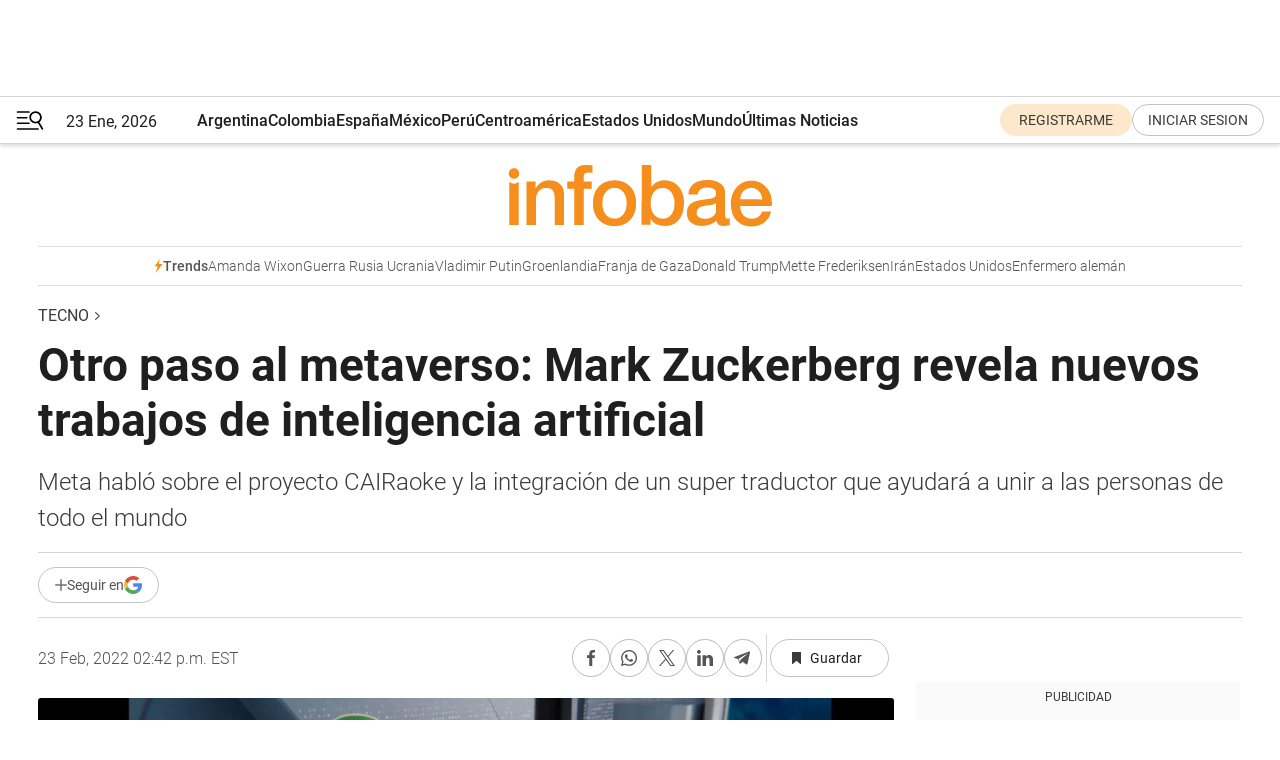

--- FILE ---
content_type: text/html; charset=utf-8
request_url: https://www.infobae.com/america/tecno/2022/02/23/otro-paso-al-metaverso-mark-zuckerberg-revela-nuevos-trabajos-de-inteligencia-artificial/
body_size: 47809
content:
<!DOCTYPE html><html lang="es" style="scroll-behavior:smooth"><head><meta charSet="UTF-8"/><meta name="MobileOptimized" content="width"/><meta name="HandheldFriendly" content="true"/><meta name="apple-mobile-web-app-capable" content="yes"/><meta name="apple-mobile-web-app-status-bar-style" content="blank-translucent"/><title>Otro paso al metaverso: Mark Zuckerberg revela nuevos trabajos de inteligencia artificial - Infobae</title><meta name="title" content="Otro paso al metaverso: Mark Zuckerberg revela nuevos trabajos de inteligencia artificial - Infobae"/><meta name="description" content="Meta habló sobre el proyecto CAIRaoke y la integración de un super traductor que ayudará a unir a las personas de todo el mundo"/><meta http-equiv="X-UA-Compatible" content="IE=edge,chrome=1"/><link rel="preload" as="font" type="font/woff2" crossorigin="" fetchpriority="high" href="https://www.infobae.com/assets/fonts/roboto-v30-latin-regular.woff2"/><link rel="preload" as="font" type="font/woff2" crossorigin="" fetchpriority="high" href="https://www.infobae.com/assets/fonts/roboto-v30-latin-300.woff2"/><link rel="preload" as="font" type="font/woff2" crossorigin="" fetchpriority="high" href="https://www.infobae.com/assets/fonts/roboto-v30-latin-500.woff2"/><link rel="preload" as="font" type="font/woff2" crossorigin="" fetchpriority="high" href="https://www.infobae.com/assets/fonts/roboto-v30-latin-700.woff2"/><link rel="preload" as="font" type="font/woff2" crossorigin="" fetchpriority="high" href="https://www.infobae.com/assets/fonts/roboto-v30-latin-italic.woff2"/><link rel="preload" as="font" type="font/woff2" crossorigin="" fetchpriority="high" href="https://www.infobae.com/assets/fonts/roboto-v30-latin-300italic.woff2"/><link rel="preload" as="font" type="font/woff2" crossorigin="" fetchpriority="high" href="https://www.infobae.com/assets/fonts/roboto-v30-latin-500italic.woff2"/><link rel="preload" as="font" type="font/woff2" crossorigin="" fetchpriority="high" href="https://www.infobae.com/assets/fonts/roboto-v30-latin-700italic.woff2"/><link rel="preload" href="/pf/resources/dist/infobae/css/main.css?d=3775" as="style"/><link rel="stylesheet" href="/pf/resources/dist/infobae/css/main.css?d=3775" media="screen, print"/><link rel="manifest" crossorigin="use-credentials" href="/pf/resources/manifest.json?d=3775"/><script type="application/javascript" id="polyfill-script">if(!Array.prototype.includes||!(window.Object && window.Object.assign)||!window.Promise||!window.Symbol||!window.fetch){document.write('<script type="application/javascript" src="/pf/dist/engine/polyfill.js?d=3775&mxId=00000000" defer=""><\/script>')}</script><script id="fusion-engine-react-script" type="application/javascript" src="/pf/dist/engine/react.js?d=3775&amp;mxId=00000000" defer=""></script><script id="fusion-engine-combinations-script" type="application/javascript" src="/pf/dist/components/combinations/default.js?d=3775&amp;mxId=00000000" defer=""></script><link rel="preconnect" href="https://sb.scorecardresearch.com/"/><link rel="preconnect" href="https://www.google-analytics.com/"/><link rel="preconnect" href="https://s.go-mpulse.net/"/><link rel="preconnect" href="https://fundingchoicesmessages.google.com/"/><link rel="preconnect" href="https://stats.g.doubleclick.net/"/><link rel="preconnect" href="https://www.googletagservices.com/"/><link id="fusion-template-styles" rel="stylesheet" type="text/css"/><link rel="preload" as="image" href="https://www.infobae.com/assets/images/logos/logo_infobae_naranja.svg"/><script src="/pf/resources/dist/infobae/js/main.js?d=3775" defer=""></script><script src="https://d1bl11pgu3tw3h.cloudfront.net/vendor/comscore/5.2.0/streamsense.min.js?org=infobae" defer=""></script><script src="https://sb.scorecardresearch.com/beacon.js" defer=""></script><script defer="">var _comscore = _comscore || []; _comscore.push({ c1: "2", c2: "8030908", options: { enableFirstPartyCookie: true, bypassUserConsentRequirementFor1PCookie: true } }); (function () { var s = document.createElement("script"), el = document.getElementsByTagName("script")[0]; s.async = true; s.src = "https://sb.scorecardresearch.com/cs/8030908/beacon.js"; el.parentNode.insertBefore(s, el); })();</script><script defer="">try{(function(i,s,o,g,r,a,m){i["GoogleAnalyticsObject"]=r;i[r]=i[r]||function(){(i[r].q=i[r].q||[]).push(arguments)},i[r].l=1*new Date;a=s.createElement(o),m=s.getElementsByTagName(o)[0];a.async=0;a.src=g;m.parentNode.insertBefore(a,m)})(window,document,"script","https://www.google-analytics.com/analytics.js","ga");ga("create","UA-759511-1","auto");ga("send","pageview");}catch(error){console.log("Error al inicializar gaScript:",error);}</script><script src="https://www.googletagmanager.com/gtag/js?id=G-Q2J791G3GV" async=""></script><script defer="">try{window.dataLayer = window.dataLayer || [];function gtag(){dataLayer.push(arguments);}gtag('js', new Date());gtag('config', 'G-Q2J791G3GV');}catch(error){console.log("Error al inicializar gaScript4:",error);}</script><script id="ebx" src="//applets.ebxcdn.com/ebx.js" async=""></script><script async="" src="https://functions.adnami.io/api/macro/adsm.macro.infobae.com.js"></script><script src="https://accounts.google.com/gsi/client" async="" defer=""></script><script>
  !function(e,o,n,i){if(!e){e=e||{},window.permutive=e,e.q=[];var t=function(){return([1e7]+-1e3+-4e3+-8e3+-1e11).replace(/[018]/g,function(e){return(e^(window.crypto||window.msCrypto).getRandomValues(new Uint8Array(1))[0]&15>>e/4).toString(16)})};e.config=i||{},e.config.apiKey=o,e.config.workspaceId=n,e.config.environment=e.config.environment||"production",(window.crypto||window.msCrypto)&&(e.config.viewId=t());for(var g=["addon","identify","track","trigger","query","segment","segments","ready","on","once","user","consent"],r=0;r<g.length;r++){var w=g[r];e[w]=function(o){return function(){var n=Array.prototype.slice.call(arguments,0);e.q.push({functionName:o,arguments:n})}}(w)}}}(window.permutive,"0cd2c32e-1a14-4e1f-96f0-a022c497b9cb","aa463839-b614-4c77-b5e9-6cdf10e1960c",{"consentRequired": true});
    window.googletag=window.googletag||{},window.googletag.cmd=window.googletag.cmd||[],window.googletag.cmd.push(function(){if(0===window.googletag.pubads().getTargeting("permutive").length){var e=window.localStorage.getItem("_pdfps");window.googletag.pubads().setTargeting("permutive",e?JSON.parse(e):[]);var o=window.localStorage.getItem("permutive-id");o&&(window.googletag.pubads().setTargeting("puid",o),window.googletag.pubads().setTargeting("ptime",Date.now().toString())),window.permutive.config.viewId&&window.googletag.pubads().setTargeting("prmtvvid",window.permutive.config.viewId),window.permutive.config.workspaceId&&window.googletag.pubads().setTargeting("prmtvwid",window.permutive.config.workspaceId)}});
    </script><script async="" src="https://a564e303-c351-48a1-b5d1-38585e343734.edge.permutive.app/aa463839-b614-4c77-b5e9-6cdf10e1960c-web.js"></script><script defer="">try{function classThemeChange(){const e=window.localStorage.getItem("theme"),a=document.querySelector("html");a.classList.contains("dark")||"dark"!==e||a.classList.add("dark"),a.classList.contains("dark")&&""===e&&a.classList.remove("dark")}window.addEventListener("themeChange",classThemeChange),classThemeChange();}catch(error){console.log("Error al inicializar themeJS:", error);}</script><script>try{(function(w,d,s,l,i){w[l]=w[l]||[];w[l].push({'gtm.start': new Date().getTime(),event:'gtm.js'});var f=d.getElementsByTagName(s)[0], j=d.createElement(s),dl=l!='dataLayer'?'&l='+l:'';j.async=true;j.src= 'https://www.googletagmanager.com/gtm.js?id='+i+dl;f.parentNode.insertBefore(j,f); })(window,document,'script','dataLayer','GTM-KTGQDC9');}catch(error){console.log("Error al inicializar gtmScript:",error);}</script><script>
  "undefined"!=typeof window&&(window.googlefc=window.googlefc||{},window.googlefc.callbackQueue=window.googlefc.callbackQueue||[],window.googlefc.callbackQueue.push({CONSENT_DATA_READY(){__tcfapi("addEventListener",2.2,(e,o)=>{if(o){console.log("Success getting consent data");let t=JSON.parse(localStorage.getItem("permutive-consent"));if(e?.gdprApplies){if(console.log("Country applies GDPR"),e?.eventStatus==="useractioncomplete"){console.log("First time modal");let n=e.purpose.consents["1"];n?(console.log("Consent accepted"),window.permutive.consent({opt_in:!0,token:"123"})):(console.log("Consent refused"),window.permutive.consent({opt_in:!1}))}else console.log("Consent already granted, skipping.")}else t?.opt_in?console.log("Consent already accepted for non-GDPR country, skipping."):(console.log("No previous consent found; automatically accepting consent."),window.permutive.consent({opt_in:!0,token:"123"}))}else console.error("Error getting consent data")})}}));
  </script><script defer="">try{!function(f,b,e,v,n,t,s) {if(f.fbq)return;n=f.fbq=function(){n.callMethod? n.callMethod.apply(n,arguments):n.queue.push(arguments)}; if(!f._fbq)f._fbq=n;n.push=n;n.loaded=!0;n.version='2.0'; n.queue=[];t=b.createElement(e);t.async=!0; t.src=v;s=b.getElementsByTagName(e)[0]; s.parentNode.insertBefore(t,s)}(window, document,'script', 'https://connect.facebook.net/en_US/fbevents.js'); fbq('init', '336383993555320'); fbq('track', 'PageView'); fbq('track', 'ViewContent');}catch(error){console.log("Error al inicializar facebookPixelRawCodeScript:",error);}</script><script src="https://cdn.onesignal.com/sdks/web/v16/OneSignalSDK.page.js" defer=""></script><script>const getCountry=(timeZone)=>{switch(timeZone){case 'America/Argentina/Buenos_Aires':case 'America/Argentina/Catamarca':case 'America/Argentina/ComodRivadavia':case 'America/Argentina/Cordoba':case 'America/Argentina/Jujuy':case 'America/Argentina/La_Rioja':case 'America/Argentina/Mendoza':case 'America/Argentina/Rio_Gallegos':case 'America/Argentina/Salta':case 'America/Argentina/San_Juan':case 'America/Argentina/San_Luis':case 'America/Argentina/Tucuman':case 'America/Argentina/Ushuaia':case 'America/Buenos_Aires':case 'America/Catamarca':case 'America/Cordoba':case 'America/Jujuy':case 'America/Mendoza':case 'America/Rosario':return'Argentina';case 'America/Bahia_Banderas':case 'America/Cancun':case 'America/Chihuahua':case 'America/Ciudad_Juarez':case 'America/Ensenada':case 'America/Hermosillo':case 'America/Matamoros':case 'America/Mazatlan':case 'America/Merida':case 'America/Mexico_City':case 'America/Monterrey':case 'America/Ojinaga':case 'America/Santa_Isabel':case 'America/Tijuana':case 'Mexico/BajaNorte':case 'Mexico/BajaSur':case 'Mexico/General':return'México';case 'Africa/Ceuta':case 'Atlantic/Canary':case 'Europe/Madrid':return'España';case 'America/Lima':return'Perú';case 'America/Bogota':return'Colombia';default:return'Otros'}};const country=getCountry(Intl.DateTimeFormat().resolvedOptions().timeZone);const getActionMessage=()=>{if(country==='Argentina'){return'Suscribite a nuestras notificaciones para recibir las últimas noticias de Argentina.'}
          if(country==='Otros'){return'Suscríbete a nuestras notificaciones para recibir las últimas noticias de todos los países.'}
          return'Suscríbete a nuestras notificaciones para recibir las últimas noticias de '+country+'.'};window.OneSignalDeferred=window.OneSignalDeferred||[];window.OneSignalDeferred.push(async(OneSignal)=>{await OneSignal.init({appId:'bef19c97-ed8d-479f-a038-e9d3da77d4c9',safari_web_id:'web.onesignal.auto.364542e4-0165-4e49-b6eb-0136f3f4eaa9',notifyButton:{enable:!1},allowLocalhostAsSecureOrigin:!0,serviceWorkerParam:{scope:'/'},serviceWorkerPath:'OneSignalSDKWorker.js',promptOptions:{slidedown:{prompts:[{type:'push',autoPrompt:!0,text:{actionMessage:getActionMessage(),acceptButton:'Suscribirse',cancelButton:'Después'},},],},},welcomeNotification:{title:'¡Bienvenido!',message:'Gracias por suscribirte a las notificaciones',url:'https://www.infobae.com/',},});OneSignal.User.addTag('region',country)})</script><link rel="dns-prefetch" href="https://sb.scorecardresearch.com/"/><link rel="dns-prefetch" href="https://www.google-analytics.com/"/><link rel="dns-prefetch" href="https://s.go-mpulse.net/"/><link rel="dns-prefetch" href="https://fundingchoicesmessages.google.com/"/><link rel="dns-prefetch" href="https://stats.g.doubleclick.net/"/><link rel="dns-prefetch" href="https://www.googletagservices.com/"/><meta name="viewport" content="width=device-width, initial-scale=1.0, user-scalable=yes, minimum-scale=0.5, maximum-scale=2.0"/><meta name="google-site-verification" content="DqMfuNB2bg-Ou_FEVXxZuzmDpPJ1ZVmOQVvwfJACGmM"/><link rel="canonical" href="https://www.infobae.com/america/tecno/2022/02/23/otro-paso-al-metaverso-mark-zuckerberg-revela-nuevos-trabajos-de-inteligencia-artificial/"/><link rel="amphtml" href="https://www.infobae.com/america/tecno/2022/02/23/otro-paso-al-metaverso-mark-zuckerberg-revela-nuevos-trabajos-de-inteligencia-artificial/?outputType=amp-type"/><meta property="keywords" content="Tecnología,Meta,Mark Zuckerberg,Metaverso"/><meta name="robots" content="index, follow"/><meta name="googlebot" content="index, follow"/><meta name="robots" content="max-image-preview:large"/><meta name="distribution" content="global"/><meta name="rating" content="general"/><meta name="language" content="es_ES"/><link rel="alternate" type="application/rss+xml" title="RSS de Tecno - Infobae" href="https://www.infobae.com/arc/outboundfeeds/rss/category/america/tecno/"/><meta name="news_keywords" content="Tecnología,Meta,Mark Zuckerberg,Metaverso"/><meta property="article:section" content="Tecno"/><meta property="article:section" content="América"/><meta property="article:published_time" content="2022-02-23T19:42:34.250Z"/><meta property="article:modified_time" content="2022-02-23T20:29:40.404Z"/><meta property="last_updated_date" content="2022-02-23T20:29:40.404Z"/><meta property="article:tag" content="Tecnología"/><meta property="article:tag" content="Meta"/><meta property="article:tag" content="Mark Zuckerberg"/><meta property="article:tag" content="Metaverso"/><meta property="article:opinion" content="false"/><meta name="twitter:card" content="summary_large_image"/><meta name="twitter:creator" content="@infobae"/><meta name="twitter:description" content="Meta habló sobre el proyecto CAIRaoke y la integración de un super traductor que ayudará a unir a las personas de todo el mundo"/><meta name="twitter:image" content="https://www.infobae.com/resizer/v2/IYFYQMTL4VEGZGXWCDX3D6QKZQ.jpg?auth=d6315fead86ee421c02f916d27126f99d9003fb76d64d6a44dfffcc828dfd16a&amp;smart=true&amp;width=1024&amp;height=512&amp;quality=85"/><meta name="twitter:site" content="@infobae"/><meta name="twitter:title" content="Otro paso al metaverso: Mark Zuckerberg revela nuevos trabajos de inteligencia artificial"/><meta property="twitter:domain" content="infobae.com"/><meta property="twitter:url" content="https://www.infobae.com/america/tecno/2022/02/23/otro-paso-al-metaverso-mark-zuckerberg-revela-nuevos-trabajos-de-inteligencia-artificial/"/><meta property="og:title" content="Otro paso al metaverso: Mark Zuckerberg revela nuevos trabajos de inteligencia artificial"/><meta property="og:description" content="Meta habló sobre el proyecto CAIRaoke y la integración de un super traductor que ayudará a unir a las personas de todo el mundo"/><meta property="og:url" content="https://www.infobae.com/america/tecno/2022/02/23/otro-paso-al-metaverso-mark-zuckerberg-revela-nuevos-trabajos-de-inteligencia-artificial/"/><meta property="og:type" content="article"/><meta property="og:site_name" content="infobae"/><meta property="og:locale" content="es_LA"/><meta property="og:image" itemProp="image" content="https://www.infobae.com/resizer/v2/IYFYQMTL4VEGZGXWCDX3D6QKZQ.jpg?auth=d6315fead86ee421c02f916d27126f99d9003fb76d64d6a44dfffcc828dfd16a&amp;smart=true&amp;width=1200&amp;height=630&amp;quality=85"/><meta property="og:image:width" content="1200"/><meta property="og:image:height" content="630"/><meta property="fb:app_id" content="303536999846097"/><meta property="fb:pages" content="34839376970"/><meta property="fb:pages" content="436205896728888"/><meta property="fb:pages" content="142361755806396"/><meta name="isDFP" content="true"/><meta name="dfpPageType" content="nota"/><meta name="dfp_path" content="infobae/america/tecno"/><meta property="article:publisher" content="https://www.facebook.com/infobae"/><script type="application/ld+json">{"@context":"https://schema.org","@type":"NewsMediaOrganization","name":"Infobae","description":"El sitio de noticias en español más leído en el mundo. Con redacciones en Ciudad de México, Madrid, Bogotá, Lima y Buenos Aires; y corresponsales en las principales ciudades del mundo.","email":"contacto@infobae.com","url":"https://www.infobae.com","sameAs":["https://www.facebook.com/Infobae/","https://www.youtube.com/@Infobae","https://x.com/infobae","https://es.wikipedia.org/wiki/Infobae","https://whatsapp.com/channel/0029Va9TEIjLdQefbAqn7T1g"],"logo":{"@type":"ImageObject","url":"https://www.infobae.com/resizer/v2/NCYGYV4JW5CQHKEULJMKQU6MZU.png?auth=31eb621d6ad5fda030d6c893a4efe3120a76cc8178216c9c9a07fd3dd89a360f&width=255&height=60&quality=90","height":60,"width":255}}</script><script type="application/ld+json">{"@context":"https://schema.org","@type":"BreadcrumbList","itemListElement":[{"@type":"ListItem","position":1,"item":{"@id":"https://infobae.com","name":"Infobae"}},{"@type":"ListItem","position":2,"item":{"@id":"https://infobae.com/america/tecno","name":"Tecno"}}]}</script><script type="application/ld+json">{"@context":"https://schema.org","@type":"NewsArticle","headline":"Otro paso al metaverso: Mark Zuckerberg revela nuevos trabajos de inteligencia artificial","description":"Meta habló sobre el proyecto CAIRaoke y la integración de un super traductor que ayudará a unir a las personas de todo el mundo","articleBody":"Mark Zuckerberg, CEO de la matriz Meta, dio a conocer este 23 de febrero los proyectos de Inteligencia Artificial (AI, por sus siglas en inglés) en los que está trabajando la compañía para integrarlos a sus plataformas, pero principalmente a la construcción del metaverso. El empresario estadounidense dijo que su equipo está trabajando en el Proyecto CAIRaoke, una Inteligencia Artificial avanzada que, según explicó, será para ayudar a conectar a las personas sin importar su idioma. Si bien suena como algo simple o el trabajo de un traductor común, este será mucho más avanzado y refinado. Por ejemplo, si alguien que habla indonesio quiere traducir algo al japonés, la máquina primero pasa la frase al inglés y posteriormente al idioma de destino. En el paso intermedio se pierde el sentido de algunas cosas. Ya que el objetivo de Meta es conectar a las personas de todo el mundo, está trabajando en reducir las barreras entre personas. Además de la traducción, este proyecto con AI será de utilidad en la construcción del metaverso para que la máquina asista y entienda a las personas. A diferencia de asistentes como Alexa o Siri, este modelo brindará conversaciones más naturales. “A medida que avancemos más en esta tecnología, podrá crear mundos matizados para explorar y compartir experiencias con otros, solo con su voz”, añadió Zuckerberg durante su presentación del Inside Lab de este día. El empresario hizo una breve demostración con su avatar del metaverso, en donde apareció un pequeño asistente al que le dio comandos de aparecer varios objetos en un espacio tridimensional. “Pon una mesa, unas bebidas sobre ella, ahora unas nubes y el sonido de gaviotas”, le dijo Zuckerberg al asistente del metaverso. Sumado a ello, mostró otras aristas de la Inteligencia Artificial que buscan superar el Machin Learning que actualmente conocemos y es empleado, para que la tecnología sea entrenada y haya un nivel de entendimiento superior entre personas y máquinas. Ya que estos avances y proyectos son apenas el comienzo, Meta está buscando que en el futuro haya más personas que se interesen en la construcción y progreso tecnológico a través del AI Learning Alliance que da cursos sobre aprendizaje automático y está abierto para todas las personas. Está creando un un consorcio de profesores en universidades con grandes poblaciones de estudiantes de grupos subrepresentados; estos profesores impartirán el plan de estudios. En ese sentido, señalaron los miembros de Meta que TorchRec es su biblioteca para crear sistemas de recomendación de última generación para el marco de aprendizaje automático PyTorch de código abierto. Es de recordar que el código abierto se refiere a un software que cualquiera puede modificarlo, puesto disposición de todos y sin costo. Otra de sus misiones que es la AI tenga un aprendizaje mayor para que ella misma se supervise y no haya necesidad de que tantas personas trabajen en revisar que no tenga omisiones, lo cual será de gran importancia en el metaverso. “A medida que construimos para el metaverso, necesitaremos que la AI haga gran parte del trabajo pesado que hace posible las experiencias informáticas de próxima generación. Esto significa continuar abriendo camino en áreas como el aprendizaje autosupervisado, para que no dependamos de conjuntos de datos etiquetados limitados, y de una AI verdaderamente multimodal, para que podamos interpretar y predecir con precisión el tipo de interacciones que tendrán lugar en entornos virtuales persistentes. Espacios 3D con muchos participantes”. Para que la AI sepa todo ello han estado trabajando en su enseñanza, la cual abarca desde los idiomas, hasta identificar con más precisión las cosas visuales y físicas. Estos dos últimos aspectos para que en el metaverso haya concordancia con los movimientos de la vida real dentro del mundo digital o al usar asistentes. SEGUIR LEYENDO Estos son los cambios de la aplicación Good Lock de Samsung Lana Rhoades, exestrella del porno, inició un negocio con NFTs y luego desapareció con miles de dólares Cómo acceder a juegos clásicos de Nintendo como Mario Bross, Zelda y Pokemón en el celular","url":"https://www.infobae.com/america/tecno/2022/02/23/otro-paso-al-metaverso-mark-zuckerberg-revela-nuevos-trabajos-de-inteligencia-artificial/","dateCreated":"2022-02-23T17:58:09Z","dateModified":"2022-02-23T20:29:40Z","datePublished":"2022-02-23T19:42:34Z","mainEntityOfPage":{"@type":"WebPage","@id":"https://www.infobae.com/america/tecno/2022/02/23/otro-paso-al-metaverso-mark-zuckerberg-revela-nuevos-trabajos-de-inteligencia-artificial/"},"articleSection":"Tecno","creator":{"@type":"Organization","name":"INFOBAE","url":"https://www.infobae.com"},"keywords":"Tecnología,Meta,Mark Zuckerberg,Metaverso","isAccessibleForFree":true,"copyrightYear":2022,"copyrightHolder":{"@type":"Organization","name":"Infobae","url":"https://www.infobae.com"},"inLanguage":"es-AR","contentLocation":{"@type":"Place","name":"Argentina"},"publisher":{"@type":"Organization","name":"infobae","logo":{"@type":"ImageObject","url":"https://www.infobae.com/resizer/v2/NCYGYV4JW5CQHKEULJMKQU6MZU.png?auth=31eb621d6ad5fda030d6c893a4efe3120a76cc8178216c9c9a07fd3dd89a360f&width=255&height=60&quality=90","height":60,"width":255}},"author":{"@type":"Organization","name":"INFOBAE","url":"https://www.infobae.com"},"image":[{"@type":"ImageObject","url":"https://www.infobae.com/resizer/v2/IYFYQMTL4VEGZGXWCDX3D6QKZQ.jpg?auth=d6315fead86ee421c02f916d27126f99d9003fb76d64d6a44dfffcc828dfd16a&smart=true&width=1200&height=675&quality=85","width":1200,"height":675},{"@type":"ImageObject","url":"https://www.infobae.com/resizer/v2/IYFYQMTL4VEGZGXWCDX3D6QKZQ.jpg?auth=d6315fead86ee421c02f916d27126f99d9003fb76d64d6a44dfffcc828dfd16a&smart=true&width=1200&height=900&quality=85","width":1200,"height":900},{"@type":"ImageObject","url":"https://www.infobae.com/resizer/v2/IYFYQMTL4VEGZGXWCDX3D6QKZQ.jpg?auth=d6315fead86ee421c02f916d27126f99d9003fb76d64d6a44dfffcc828dfd16a&smart=true&width=1200&height=1200&quality=85","width":1200,"height":1200}]}</script><link rel="shortcut icon" type="image/x-icon" href="/pf/resources/favicon/favicon-32x32.png?d=3775"/><link rel="icon" sizes="16x16" type="image/png" href="/pf/resources/favicon/favicon-16x16.png?d=3775"/><link rel="icon" type="image/png" sizes="32x32" href="/pf/resources/favicon/favicon-32x32.png?d=3775"/><link rel="apple-touch-icon" href="/pf/resources/favicon/apple-touch-icon.png?d=3775"/><link rel="apple-touch-icon-precomposed" href="/pf/resources/favicon/apple-touch-icon-precomposed.png?d=3775"/><link rel="apple-touch-icon-120x120" href="/pf/resources/favicon/apple-touch-icon-120x120.png?d=3775"/><link rel="apple-touch-icon-120x120-precomposed" href="/pf/resources/favicon/apple-touch-icon-120x120-precomposed.png?d=3775"/><link rel="apple-touch-icon-152x152" href="/pf/resources/favicon/apple-touch-icon-152x152.png?d=3775"/><link rel="apple-touch-icon-152x152-precomposed" href="/pf/resources/favicon/apple-touch-icon-152x152-precomposed.png?d=3775"/><link rel="shortcut icon" sizes="192x192" href="/pf/resources/favicon/android-chrome-192x192.png?d=3775"/><link rel="shortcut icon" sizes="512x512" href="/pf/resources/favicon/android-chrome-512x512.png?d=3775"/><script async="" src="https://www.google.com/adsense/search/ads.js"></script><script>
        (function(g,o){
          g[o] = g[o] || function () {
            (g[o]['q'] = g[o]['q'] || []).push(arguments)
          }, g[o]['t'] = 1 * new Date
        })(window,'_googCsa');
      </script>
<script>(window.BOOMR_mq=window.BOOMR_mq||[]).push(["addVar",{"rua.upush":"false","rua.cpush":"true","rua.upre":"false","rua.cpre":"true","rua.uprl":"false","rua.cprl":"false","rua.cprf":"false","rua.trans":"SJ-4f3d619a-0a2a-4d7d-b819-935cbf58e291","rua.cook":"false","rua.ims":"false","rua.ufprl":"false","rua.cfprl":"true","rua.isuxp":"false","rua.texp":"norulematch","rua.ceh":"false","rua.ueh":"false","rua.ieh.st":"0"}]);</script>
                              <script>!function(e){var n="https://s.go-mpulse.net/boomerang/";if("False"=="True")e.BOOMR_config=e.BOOMR_config||{},e.BOOMR_config.PageParams=e.BOOMR_config.PageParams||{},e.BOOMR_config.PageParams.pci=!0,n="https://s2.go-mpulse.net/boomerang/";if(window.BOOMR_API_key="C7HNE-7B57D-WM7L2-K2VFG-FX3EW",function(){function e(){if(!o){var e=document.createElement("script");e.id="boomr-scr-as",e.src=window.BOOMR.url,e.async=!0,i.parentNode.appendChild(e),o=!0}}function t(e){o=!0;var n,t,a,r,d=document,O=window;if(window.BOOMR.snippetMethod=e?"if":"i",t=function(e,n){var t=d.createElement("script");t.id=n||"boomr-if-as",t.src=window.BOOMR.url,BOOMR_lstart=(new Date).getTime(),e=e||d.body,e.appendChild(t)},!window.addEventListener&&window.attachEvent&&navigator.userAgent.match(/MSIE [67]\./))return window.BOOMR.snippetMethod="s",void t(i.parentNode,"boomr-async");a=document.createElement("IFRAME"),a.src="about:blank",a.title="",a.role="presentation",a.loading="eager",r=(a.frameElement||a).style,r.width=0,r.height=0,r.border=0,r.display="none",i.parentNode.appendChild(a);try{O=a.contentWindow,d=O.document.open()}catch(_){n=document.domain,a.src="javascript:var d=document.open();d.domain='"+n+"';void(0);",O=a.contentWindow,d=O.document.open()}if(n)d._boomrl=function(){this.domain=n,t()},d.write("<bo"+"dy onload='document._boomrl();'>");else if(O._boomrl=function(){t()},O.addEventListener)O.addEventListener("load",O._boomrl,!1);else if(O.attachEvent)O.attachEvent("onload",O._boomrl);d.close()}function a(e){window.BOOMR_onload=e&&e.timeStamp||(new Date).getTime()}if(!window.BOOMR||!window.BOOMR.version&&!window.BOOMR.snippetExecuted){window.BOOMR=window.BOOMR||{},window.BOOMR.snippetStart=(new Date).getTime(),window.BOOMR.snippetExecuted=!0,window.BOOMR.snippetVersion=12,window.BOOMR.url=n+"C7HNE-7B57D-WM7L2-K2VFG-FX3EW";var i=document.currentScript||document.getElementsByTagName("script")[0],o=!1,r=document.createElement("link");if(r.relList&&"function"==typeof r.relList.supports&&r.relList.supports("preload")&&"as"in r)window.BOOMR.snippetMethod="p",r.href=window.BOOMR.url,r.rel="preload",r.as="script",r.addEventListener("load",e),r.addEventListener("error",function(){t(!0)}),setTimeout(function(){if(!o)t(!0)},3e3),BOOMR_lstart=(new Date).getTime(),i.parentNode.appendChild(r);else t(!1);if(window.addEventListener)window.addEventListener("load",a,!1);else if(window.attachEvent)window.attachEvent("onload",a)}}(),"".length>0)if(e&&"performance"in e&&e.performance&&"function"==typeof e.performance.setResourceTimingBufferSize)e.performance.setResourceTimingBufferSize();!function(){if(BOOMR=e.BOOMR||{},BOOMR.plugins=BOOMR.plugins||{},!BOOMR.plugins.AK){var n="true"=="true"?1:0,t="",a="cln6uwaccuevw2ltcjja-f-4e73eac15-clientnsv4-s.akamaihd.net",i="false"=="true"?2:1,o={"ak.v":"39","ak.cp":"619111","ak.ai":parseInt("650669",10),"ak.ol":"0","ak.cr":9,"ak.ipv":4,"ak.proto":"h2","ak.rid":"a087040","ak.r":51990,"ak.a2":n,"ak.m":"dscr","ak.n":"ff","ak.bpcip":"18.219.234.0","ak.cport":57546,"ak.gh":"2.17.209.147","ak.quicv":"","ak.tlsv":"tls1.3","ak.0rtt":"","ak.0rtt.ed":"","ak.csrc":"-","ak.acc":"","ak.t":"1769149010","ak.ak":"hOBiQwZUYzCg5VSAfCLimQ==[base64]/Hznf8rK3qalahsnkYN95J9373o0eADKEcunROL9p5haoPPrdJDx1OtNt0hynJLc=","ak.pv":"136","ak.dpoabenc":"","ak.tf":i};if(""!==t)o["ak.ruds"]=t;var r={i:!1,av:function(n){var t="http.initiator";if(n&&(!n[t]||"spa_hard"===n[t]))o["ak.feo"]=void 0!==e.aFeoApplied?1:0,BOOMR.addVar(o)},rv:function(){var e=["ak.bpcip","ak.cport","ak.cr","ak.csrc","ak.gh","ak.ipv","ak.m","ak.n","ak.ol","ak.proto","ak.quicv","ak.tlsv","ak.0rtt","ak.0rtt.ed","ak.r","ak.acc","ak.t","ak.tf"];BOOMR.removeVar(e)}};BOOMR.plugins.AK={akVars:o,akDNSPreFetchDomain:a,init:function(){if(!r.i){var e=BOOMR.subscribe;e("before_beacon",r.av,null,null),e("onbeacon",r.rv,null,null),r.i=!0}return this},is_complete:function(){return!0}}}}()}(window);</script></head><body class="nd-body"><noscript><img src="https://sb.scorecardresearch.com/p?c1=2&amp;c2=8030908&amp;cv=4.4.0&amp;cj=1"/></noscript><noscript><iframe src="https://www.googletagmanager.com/ns.html?id=GTM-KTGQDC9" height="0" width="0" style="display:none;visibility:hidden"></iframe></noscript><noscript><img height="1" width="1" style="display:none" src="https://www.facebook.com/tr?id=336383993555320&ev=PageView&noscript=1"/></noscript><div id="fusion-app" class="fusion-app | infobae grid"><div class="article-right-rail-centered "><div class="article-right-rail-centered-layout "><nav><div class="interstitial_800x600 ad-wrapper"><div id="infobae_america_tecno_nota_interstitial_800x600" class="ad-interstitial-bg hide"></div><div class="dfpAd ad-interstitial"><button id="infobae_america_tecno_nota_interstitial_800x600_close" aria-label="infobae_america_tecno_nota_interstitial_800x600" class="close_ad hide"><i class="close"></i></button><div id="infobae/america/tecno/nota/interstitial_800x600" class="infobae/america/tecno/nota/interstitial_800x600 arcad"></div></div></div><div style="position:relative"><div class="masthead-navbar " id="mastheadnavbar"><div class="site-header" id="siteheader"><div class="sticky-navbar-ad-container"><div class="top_banner_970x80 ad-wrapper"><div class="dfpAd ad-top-banner"><div id="infobae/america/tecno/nota/top_banner_970x80" class="infobae/america/tecno/nota/top_banner_970x80 arcad"></div></div></div></div><div class="sectionnav-container"><span aria-label="Menu" class="hamburger hamburger-wrapper close" role="button" tabindex="-1"><svg viewBox="0 0 28 20" id="hamburger-icon" xmlns="http://www.w3.org/2000/svg" class="hamburger-icon" data-name="hamburger-icon" fill=""><path d="M27.8061 18.2936L23.9009 11.7199C26.6545 9.62581 27.2345 5.75713 25.1799 2.96266C23.0598 0.111715 18.9446 -0.552677 15.9985 1.50445C14.5751 2.49996 13.6279 3.97419 13.3517 5.66252C13.0628 7.34757 13.4737 9.04405 14.498 10.4274C16.2587 12.8169 19.499 13.7133 22.2858 12.6261L26.1944 19.1875C26.3514 19.4517 26.5513 19.6089 26.7784 19.668C26.9927 19.7238 27.2342 19.6816 27.4707 19.5593C28.2062 19.1465 28.0218 18.6387 27.8221 18.2846L27.8061 18.2936ZM24.3917 7.88058C24.0673 9.0572 23.2806 10.0477 22.1932 10.6578C21.1218 11.259 19.8172 11.4316 18.6191 11.1196C16.1094 10.466 14.6138 7.94849 15.2862 5.50947C15.9587 3.07045 18.5492 1.61694 21.0589 2.27047C23.5686 2.92401 25.0642 5.44156 24.3917 7.88058Z" fill=""></path><path d="M0 1.129C0 0.675362 0.371315 0.307617 0.829355 0.307617H12.9866C13.4446 0.307617 13.8159 0.675362 13.8159 1.129C13.8159 1.58264 13.4446 1.95038 12.9866 1.95038H0.829355C0.371315 1.95038 0 1.58264 0 1.129ZM0 7.04295C0 6.58931 0.371315 6.22157 0.829355 6.22157H10.5951C11.0531 6.22157 11.4245 6.58931 11.4245 7.04295C11.4245 7.49659 11.0531 7.86433 10.5951 7.86433H0.829355C0.371315 7.86433 0 7.49659 0 7.04295ZM0 12.9569C0 12.5033 0.371315 12.1355 0.829355 12.1355H12.9866C13.4446 12.1355 13.8159 12.5033 13.8159 12.9569C13.8159 13.4105 13.4446 13.7783 12.9866 13.7783H0.829355C0.371315 13.7783 0 13.4105 0 12.9569ZM0 18.8709C0 18.4172 0.371315 18.0495 0.829355 18.0495H22.4792C22.9372 18.0495 23.3086 18.4172 23.3086 18.8709C23.3086 19.3245 22.9372 19.6922 22.4792 19.6922H0.829355C0.371315 19.6922 0 19.3245 0 18.8709Z" fill=""></path></svg></span><a aria-label="infobae" class="site-logo" href="https://www.infobae.com/"><span class="site-logo"><img alt="Infobae" class="logo-image" height="25px" src="https://www.infobae.com/assets/images/logos/logo_infobae_naranja.svg" width="105px" fetchpriority="high" loading="eager"/></span></a><p class="date-info">23 Ene, 2026</p><div class="login-register-container"></div></div></div><nav class="content side-menu" id="side-menu" style="top:undefinedpx;height:calc(100vh - undefinedpx)"><div class="side-menu-sticky-items"><div class="queryly_searchicon_img"><label for="queryly_toggle" id="queryly-label"><button>Buscar en todo el sitio<svg id="search-icon" data-name="search-icon" xmlns="http://www.w3.org/2000/svg" viewBox="0 0 30 30"><path d="M20.35,17.59a10.43,10.43,0,1,0-3.21,3l7.7,7.65a2.19,2.19,0,1,0, 3.17-3l-.08-.07Zm-8.53.72a6.74,6.74,0,1,1,6.74-6.75,6.74,6.74,0,0,1-6.74,6.75Zm0,0"></path></svg></button></label></div></div><div class="dropdown"><div id="dropdown-item-ctn0" class="dropdown-item-ctn"><a class="item non-bold" href="https://www.infobae.com/?noredirect" rel="noopener noreferrer">Argentina</a></div><div id="dropdown-body0" class="dropdown-body"></div></div><div class="dropdown"><div id="dropdown-item-ctn2" class="dropdown-item-ctn"><a class="item non-bold" href="https://www.infobae.com/colombia/" rel="noopener noreferrer">Colombia</a></div><div id="dropdown-body2" class="dropdown-body"></div></div><div class="dropdown"><div id="dropdown-item-ctn4" class="dropdown-item-ctn"><a class="item non-bold" href="https://www.infobae.com/espana/" rel="noopener noreferrer">España</a></div><div id="dropdown-body4" class="dropdown-body"></div></div><div class="dropdown"><div id="dropdown-item-ctn6" class="dropdown-item-ctn"><a class="item non-bold" href="https://www.infobae.com/mexico/" rel="noopener noreferrer">México</a></div><div id="dropdown-body6" class="dropdown-body"></div></div><div class="dropdown"><div id="dropdown-item-ctn8" class="dropdown-item-ctn"><a class="item non-bold" href="https://www.infobae.com/peru/" rel="noopener noreferrer">Perú</a></div><div id="dropdown-body8" class="dropdown-body"></div></div><div class="dropdown"><div id="dropdown-item-ctn10" class="dropdown-item-ctn"><a class="item non-bold" href="https://www.infobae.com/centroamerica/" rel="noopener noreferrer">Centroamérica</a></div><div id="dropdown-body10" class="dropdown-body"></div></div><div class="dropdown"><div id="dropdown-item-ctn12" class="dropdown-item-ctn"><a class="item non-bold" href="https://www.infobae.com/estados-unidos/" rel="noopener noreferrer">Estados Unidos</a></div><div id="dropdown-body12" class="dropdown-body"></div></div><div class="dropdown"><div id="dropdown-item-ctn14" class="dropdown-item-ctn"><a class="item" href="https://www.infobae.com/america/" rel="noopener noreferrer">Mundo</a><div aria-label="Menu Item" class="icon-dropdown" role="button" tabindex="-1"><svg id="down-icon0" width="12" height="12" viewBox="0 0 12 8" fill="none" xmlns="http://www.w3.org/2000/svg" class="icon-drop "><path d="M-9.87742e-07 1.167C-9.69427e-07 0.748023 0.335182 0.41284 0.754162 0.41284C0.969636 0.41284 1.17314 0.496636 1.31679 0.652256L5.98541 5.72789L10.654 0.652257C10.9294 0.341015 11.4082 0.293132 11.7314 0.568461C12.0546 0.84379 12.0905 1.32262 11.8152 1.64584C11.8032 1.65781 11.7913 1.68175 11.7793 1.69372L6.54804 7.36789C6.26074 7.67913 5.78191 7.6911 5.47067 7.41577C5.4587 7.4038 5.44673 7.39183 5.42278 7.36789L0.203504 1.68175C0.071824 1.5381 -9.96114e-07 1.35853 -9.87742e-07 1.167Z" fill="#9B9B9B"></path></svg></div></div><div id="dropdown-body14" class="dropdown-body"><a class="dropdown-item" href="https://www.infobae.com/venezuela/"><span class="dropdown-submenu">Venezuela</span></a><a class="dropdown-item" href="https://www.infobae.com/economist/"><span class="dropdown-submenu">The economist</span></a><a class="dropdown-item" href="https://www.infobae.com/wapo/"><span class="dropdown-submenu">The Washington Post</span></a><a class="dropdown-item" href="https://www.infobae.com/america/realeza/"><span class="dropdown-submenu">Realeza</span></a><a class="dropdown-item" href="https://www.infobae.com/america/opinion/"><span class="dropdown-submenu">Opinión</span></a></div></div><div class="dropdown"><div id="dropdown-item-ctn16" class="dropdown-item-ctn"><a class="item non-bold" href="https://www.infobae.com/ultimas-noticias-america/" rel="noopener noreferrer">Últimas Noticias</a></div><div id="dropdown-body16" class="dropdown-body"></div></div><div class="dropdown"><div id="dropdown-item-ctn18" class="dropdown-item-ctn"><a class="item non-bold" href="https://www.infobae.com/entretenimiento/" rel="noopener noreferrer">Entretenimiento</a></div><div id="dropdown-body18" class="dropdown-body"></div></div><div class="dropdown"><div id="dropdown-item-ctn20" class="dropdown-item-ctn"><a class="item non-bold" href="https://www.infobae.com/deportes/" rel="noopener noreferrer">Deportes</a></div><div id="dropdown-body20" class="dropdown-body"></div></div><div class="dropdown"><div id="dropdown-item-ctn22" class="dropdown-item-ctn"><a class="item" href="https://www.infobae.com/tendencias/" rel="noopener noreferrer">Tendencias</a><div aria-label="Menu Item" class="icon-dropdown" role="button" tabindex="-1"><svg id="down-icon0" width="12" height="12" viewBox="0 0 12 8" fill="none" xmlns="http://www.w3.org/2000/svg" class="icon-drop "><path d="M-9.87742e-07 1.167C-9.69427e-07 0.748023 0.335182 0.41284 0.754162 0.41284C0.969636 0.41284 1.17314 0.496636 1.31679 0.652256L5.98541 5.72789L10.654 0.652257C10.9294 0.341015 11.4082 0.293132 11.7314 0.568461C12.0546 0.84379 12.0905 1.32262 11.8152 1.64584C11.8032 1.65781 11.7913 1.68175 11.7793 1.69372L6.54804 7.36789C6.26074 7.67913 5.78191 7.6911 5.47067 7.41577C5.4587 7.4038 5.44673 7.39183 5.42278 7.36789L0.203504 1.68175C0.071824 1.5381 -9.96114e-07 1.35853 -9.87742e-07 1.167Z" fill="#9B9B9B"></path></svg></div></div><div id="dropdown-body22" class="dropdown-body"><a class="dropdown-item" href="https://www.infobae.com/tendencias/estar-mejor/"><span class="dropdown-submenu">Estar Mejor</span></a></div></div><div class="dropdown"><div id="dropdown-item-ctn24" class="dropdown-item-ctn"><a class="item non-bold" href="https://www.infobae.com/tecno/" rel="noopener noreferrer">Tecno</a></div><div id="dropdown-body24" class="dropdown-body"></div></div><div class="dropdown"><div id="dropdown-item-ctn26" class="dropdown-item-ctn"><a class="item non-bold" href="https://www.infobae.com/cultura/" rel="noopener noreferrer">Cultura</a></div><div id="dropdown-body26" class="dropdown-body"></div></div><div class="dropdown"><div id="dropdown-item-ctn28" class="dropdown-item-ctn"><a class="item non-bold" href="https://www.infobae.com/malditos-nerds/" rel="noopener noreferrer">Malditos Nerds</a></div><div id="dropdown-body28" class="dropdown-body"></div></div><div class="dropdown"><div id="dropdown-item-ctn30" class="dropdown-item-ctn"><a class="item non-bold" href="https://www.infobae.com/virales/" rel="noopener noreferrer">Virales</a></div><div id="dropdown-body30" class="dropdown-body"></div></div><div class="dropdown"><div id="dropdown-item-ctn32" class="dropdown-item-ctn"><a class="item non-bold" href="https://www.infobae.com/salud/" rel="noopener noreferrer">Salud</a></div><div id="dropdown-body32" class="dropdown-body"></div></div><div class="dropdown"><div id="dropdown-item-ctn34" class="dropdown-item-ctn"><a class="item non-bold" href="https://www.infobae.com/podcasts/" rel="noopener noreferrer">Podcasts</a></div><div id="dropdown-body34" class="dropdown-body"></div></div><div class="dark-mode-btn "><div class="dark-mode-btn__container "><div class="dark-mode-btn__toggler "><div class="dark-mode-btn__circle "></div><svg class="light-icon" width="12" height="12" viewBox="0 0 12 12" fill="none" xmlns="http://www.w3.org/2000/svg"><path d="M12 6.10608C11.8953 6.34856 11.7107 6.445 11.4462 6.43122C11.2092 6.41745 10.9722 6.43122 10.738 6.42847C10.4762 6.42847 10.2861 6.24385 10.2861 6.00137C10.2861 5.75614 10.4762 5.57703 10.738 5.57428C10.975 5.57428 11.2119 5.5853 11.4462 5.57152C11.7107 5.55499 11.8925 5.65418 12 5.89666V6.11159V6.10608Z" fill="#1F1F1F"></path><path d="M5.89114 12C5.64866 11.8953 5.55222 11.7107 5.566 11.4462C5.57978 11.2092 5.566 10.9722 5.56876 10.738C5.56876 10.4762 5.75337 10.2861 5.99585 10.2861C6.23833 10.2861 6.42295 10.4762 6.42295 10.738C6.42295 10.975 6.41192 11.2119 6.4257 11.4462C6.44223 11.7107 6.34304 11.8925 6.10056 12H5.88563H5.89114Z" fill="#1F1F1F"></path><path d="M5.99859 2.57084C7.89158 2.57084 9.43188 4.11389 9.42636 6.00414C9.42361 7.88887 7.88331 9.42642 5.99859 9.42642C4.10835 9.42642 2.5653 7.88336 2.57081 5.99036C2.57357 4.10563 4.11386 2.56808 5.99859 2.56808V2.57084ZM6.00685 3.42778C4.5878 3.42503 3.43051 4.57681 3.42775 5.99036C3.425 7.40942 4.57678 8.56672 5.99032 8.56947C7.40938 8.57223 8.56666 7.42045 8.56942 6.00414C8.57218 4.58508 7.4204 3.42778 6.0041 3.42503L6.00685 3.42778Z" fill="#1F1F1F"></path><path d="M6.42851 0.856948C6.42851 0.994721 6.42851 1.13249 6.42851 1.27302C6.423 1.52377 6.24114 1.7139 6.00417 1.7139C5.7672 1.7139 5.57708 1.52652 5.57432 1.27853C5.57157 0.997476 5.57157 0.716419 5.57432 0.435362C5.57432 0.184616 5.76445 0 6.00417 0C6.23563 0 6.423 0.187371 6.42851 0.429852C6.43127 0.573135 6.42851 0.716419 6.42851 0.856948Z" fill="#1F1F1F"></path><path d="M0.851433 6.4285C0.713661 6.4285 0.575889 6.4285 0.435361 6.4285C0.18737 6.42299 0 6.23562 0 5.9959C0 5.75617 0.18737 5.57431 0.440872 5.57155C0.716416 5.5688 0.994717 5.57155 1.27026 5.57155C1.52101 5.57155 1.71113 5.75893 1.71389 5.9959C1.71389 6.23838 1.52652 6.42575 1.26475 6.4285C1.12698 6.4285 0.989206 6.4285 0.848678 6.4285H0.851433Z" fill="#1F1F1F"></path><path d="M1.6312 2.11615C1.63671 1.88745 1.71662 1.75519 1.87368 1.67804C2.03074 1.60088 2.19607 1.60915 2.32558 1.72763C2.52672 1.90949 2.71961 2.10238 2.90422 2.30352C3.05301 2.4661 3.03097 2.7196 2.87667 2.87391C2.7196 3.02821 2.46886 3.05025 2.30629 2.90146C2.1079 2.72235 1.92053 2.52947 1.73867 2.33384C1.67805 2.26495 1.65325 2.163 1.63396 2.11891L1.6312 2.11615Z" fill="#1F1F1F"></path><path d="M9.8865 1.63127C10.1152 1.63953 10.2475 1.71944 10.3246 1.8765C10.4018 2.03632 10.388 2.19889 10.2695 2.32564C10.0877 2.52679 9.89477 2.71967 9.69362 2.90153C9.52829 3.05033 9.27755 3.02553 9.12324 2.86847C8.96894 2.71141 8.9524 2.46066 9.1012 2.29809C9.28306 2.10245 9.47319 1.91232 9.66882 1.73322C9.73495 1.6726 9.83966 1.65055 9.8865 1.63127Z" fill="#1F1F1F"></path><path d="M1.63124 9.87282C1.65604 9.82597 1.69186 9.71576 1.7635 9.6386C1.92332 9.4595 2.09691 9.29141 2.27326 9.12609C2.44961 8.95525 2.70587 8.96076 2.87395 9.12609C3.04203 9.29141 3.04754 9.55043 2.8767 9.72678C2.70862 9.90313 2.53503 10.0767 2.35592 10.2476C2.22091 10.3771 2.05558 10.4074 1.88474 10.3302C1.71942 10.2558 1.63675 10.1208 1.62849 9.87557L1.63124 9.87282Z" fill="#1F1F1F"></path><path d="M10.3716 9.89209C10.3605 10.1208 10.2779 10.2531 10.1208 10.3275C9.96099 10.4019 9.80117 10.3881 9.67167 10.2696C9.47603 10.0877 9.28591 9.90036 9.10405 9.70197C8.94974 9.53389 8.97178 9.27763 9.13436 9.12057C9.29142 8.96902 9.54216 8.95248 9.70473 9.10403C9.89762 9.28314 10.085 9.46775 10.2613 9.66339C10.3247 9.73503 10.3495 9.8425 10.3716 9.89209Z" fill="#1F1F1F"></path></svg><svg class="dark-icon" width="12" height="12" viewBox="0 0 12 12" fill="none" xmlns="http://www.w3.org/2000/svg"><path d="M0 5.6173C0.0203122 5.43051 0.0372386 5.24373 0.0643215 5.06034C0.314839 3.37929 1.12056 2.02766 2.4747 1.00545C3.0773 0.550379 3.74422 0.227753 4.46869 0.0205937C4.65488 -0.0337432 4.83769 0.0205937 4.93925 0.17002C5.0442 0.319447 5.04081 0.492646 4.90878 0.659052C4.52624 1.14129 4.25202 1.67447 4.09968 2.27218C3.82885 3.33175 3.90671 4.36075 4.36374 5.3558C4.84785 6.40178 5.62648 7.15571 6.67594 7.61078C7.44104 7.94359 8.24337 8.04887 9.07278 7.93341C9.89881 7.81794 10.6267 7.48852 11.28 6.97232C11.3647 6.9044 11.473 6.83988 11.578 6.8229C11.8589 6.77875 12.0519 7.00628 11.9876 7.28136C11.754 8.25264 11.3241 9.12542 10.6673 9.88274C9.8785 10.7929 8.90352 11.4279 7.74572 11.7506C5.92101 12.26 4.20463 11.9917 2.64059 10.9219C1.29998 10.005 0.470565 8.72808 0.128643 7.13533C0.0744772 6.88742 0.0575511 6.63272 0.0236975 6.38141C0.0169267 6.34066 0.0101555 6.2999 0.0033848 6.25575C0.0033848 6.0452 0.0033848 5.83125 0.0033848 5.62069L0 5.6173ZM3.63589 1.2228C1.77732 2.17709 0.51119 4.33359 0.897122 6.72441C1.28644 9.1424 3.23303 10.9491 5.68742 11.1563C8.04025 11.3566 9.99699 9.95746 10.8399 8.24584C8.6293 9.16617 6.55069 8.9692 4.80045 7.26778C3.04683 5.55956 2.78277 3.48118 3.63927 1.2228H3.63589Z" fill="white"></path>;</svg></div></div></div></nav><nav class="right-panel " id="right-panel" style="height:calc(100vh - undefinedpx)"><div class="right-panel__header"><div class="right-panel__user-data"><div class="right-panel__content-avatar"><div class="user-default-avatar-ctn"><svg class="user-default-avatar" viewBox="0 0 32 32" fill="none" xmlns="http://www.w3.org/2000/svg"><path d="M24.544 27.9848C24.544 26.7713 24.5689 25.6161 24.544 24.4608C24.411 21.9425 22.3996 19.9311 19.8813 19.8064C17.3381 19.7649 14.7948 19.7649 12.2515 19.8064C9.63345 19.8563 7.51406 21.9674 7.44757 24.5855C7.42264 25.5745 7.43926 26.5636 7.43095 27.5443V28.0263C3.00101 24.8764 0.665526 19.5405 1.34706 14.1464C2.36935 6.05951 9.75812 0.32469 17.845 1.34698C23.8292 2.10331 28.7578 6.4252 30.2788 12.2681C31.8496 18.194 29.564 24.4691 24.544 27.9848M15.9833 6.50001C13.1575 6.50832 10.8801 8.80225 10.8885 11.6281C10.8968 14.4539 13.1907 16.7313 16.0165 16.7229C18.8424 16.7146 21.1197 14.4207 21.1114 11.5949C21.1114 11.5949 21.1114 11.5865 21.1114 11.5782C21.0948 8.76069 18.8008 6.4917 15.9833 6.50001" fill="#D5D5D5"></path><circle cx="16" cy="16" r="15.75" stroke="#777777" stroke-width="0.5"></circle></svg></div></div><div class="right-panel__content-info"><span>Bienvenido</span><span>Por favor, ingresa a tu cuenta.</span></div></div><div class="right-panel__auth-buttons"><button aria-label="Registrarme" class="right-panel__auth-buttons-register">REGISTRARME</button><button aria-label="Iniciar sesión" class="right-panel__auth-buttons-login">INICIAR SESIÓN</button></div></div></nav></div></div><div class="width_full" style="height:falsepx"></div></nav><div class="article-right-rail-centered-content"><aside class="article-right-rail-centered-left-span span-rail" data-element="span-rail"><div class="span-section"><div class="megalateral_2_250x600 ad-wrapper ad-desktop"><div class="dfpAd ad-megalateral"><div id="infobae/america/tecno/nota/megalateral_2_250x600" class="infobae/america/tecno/nota/megalateral_2_250x600 arcad"></div></div></div></div></aside><div class="article-right-rail-centered-layout-body "><div class="top page-container"><div class="masthead-header"><div class="mhh-new"><div id="fusion-static-enter:static-masthead-header" style="display:none" data-fusion-component="static-masthead-header" data-persistent-entry="true"></div><a aria-label="Logo link" class="mhh-site-logo" href="https://www.infobae.com/" rel="noreferrer noopener"><img alt="Infobae" height="65" loading="eager" src="https://www.infobae.com/assets/images/logos/logo_infobae_naranja.svg" width="280" fetchpriority="high"/></a><div id="fusion-static-exit:static-masthead-header" style="display:none" data-fusion-component="static-masthead-header" data-persistent-exit="true"></div><div class="header_izq_180x70 ad-wrapper ad-desktop"><div class="dfpAd ad-header-masthead-left"><div id="infobae/america/tecno/nota/header_izq_180x70" class="infobae/america/tecno/nota/header_izq_180x70 arcad"></div></div></div><div class="header_der_180x70 ad-wrapper ad-desktop"><div class="dfpAd ad-header-masthead-right"><div id="infobae/america/tecno/nota/header_der_180x70" class="infobae/america/tecno/nota/header_der_180x70 arcad"></div></div></div></div><div class="ctn-quicklinks"></div></div></div><section class="article-section page-container"><header class="article-header-wrapper"><div class="article-header with-follow-button-ctn"><div class="display_flex justify_space_between article-section-ctn"><div class="display_flex align_items_center"><a aria-label="Tecno" class="display_flex align_items_center article-section-tag" href="/america/tecno/">Tecno</a><svg class="arrow" fill="none" viewBox="0 0 5 8" xmlns="http://www.w3.org/2000/svg"><path d="M0.519579 8C0.240259 8 0.0168041 7.77654 0.0168041 7.49723C0.0168041 7.35358 0.0726679 7.21791 0.176415 7.12214L3.56017 4.00973L0.176415 0.897311C-0.0310792 0.713758 -0.0630014 0.394536 0.120551 0.179062C0.304104 -0.0364133 0.623326 -0.0603549 0.838801 0.123198C0.846781 0.131178 0.862742 0.139159 0.870723 0.147139L4.6535 3.63464C4.861 3.82617 4.86898 4.14539 4.68543 4.35289C4.67744 4.36087 4.66946 4.36885 4.6535 4.38481L0.862742 7.86433C0.766976 7.95212 0.647267 8 0.519579 8V8Z"></path></svg></div></div><h1 id="otro-paso-al-metaverso:-mark-zuckerberg-revela-nuevos-trabajos-de-inteligencia-artificial" class="display-block article-headline text_align_left">Otro paso al metaverso: Mark Zuckerberg revela nuevos trabajos de inteligencia artificial</h1><h2 class="article-subheadline text_align_left">Meta habló sobre el proyecto CAIRaoke y la integración de un super traductor que ayudará a unir a las personas de todo el mundo</h2><div class="display_flex align_items_center flex_row byline follow-button-ctn no-author"><a aria-label="Seguir en Google" class="follow-button display_flex align_items_center" href="https://profile.google.com/cp/CgsvbS8wMTI1aDVmaA" rel="noopener noreferrer" target="_blank" title="Seguir en Google"><svg id="Capa_1" xmlns="http://www.w3.org/2000/svg" viewBox="0 0 9.9 10" width="16" height="16" class="follow-button-icon-more"><g id="Grupo_9508"><g id="Grupo_9506"><path id="Uni\xF3n_6" fill="#707070" d="M4.3,9.3v-3.7H.6c-.36-.03-.63-.34-.6-.7,.03-.32,.28-.57,.6-.6h3.7V.6c.03-.36,.34-.63,.7-.6,.32,.03,.57,.28,.6,.6v3.7h3.7c.36,.03,.63,.34,.6,.7-.03,.32-.28,.57-.6,.6h-3.69v3.7c.03,.36-.24,.67-.6,.7-.36,.03-.67-.24-.7-.6,0-.03,0-.07,0-.1h0Z"></path></g></g></svg><span>Seguir en</span><img alt="Icono de Google para seguir en redes sociales" class="follow-button-icon" height="18" src="https://www.infobae.com/assets/images/icons/IconGoogle.svg" width="18" fetchpriority="high" loading="eager" decoding="async"/></a></div></div></header><article class="article"><div class="sharebar-container display_flex"><div class="share-bar-article-date-container "><span class="sharebar-article-date">23 Feb, 2022 02:42 p.m. EST</span></div><div class="sharebar-buttons-container display_flex"><div aria-label="Guardar" class="sharebar-buttons button-save" role="button" tabindex="0"><svg width="9" height="12" viewBox="0 0 8 10" fill="none" xmlns="http://www.w3.org/2000/svg" class="saved-icon saved"><path d="M6.64286 0.5V9.31687L4.1116 7.16407L4.11106 7.16361C3.79894 6.89891 3.34392 6.89891 3.03179 7.16361L3.03126 7.16407L0.5 9.31687V0.5H6.64286Z"></path></svg><span class="buttons-save-text">Guardar</span></div><div class="sharebar-buttons-separator"></div><button class="sharemenu-buttons display_flex" aria-label="Compartir en Telegram"><svg width="38" height="38" viewBox="0 0 38 38" fill="none" xmlns="http://www.w3.org/2000/svg"><rect x="0.5" y="0.5" width="37" height="37" rx="18.5" fill="white"></rect><rect x="0.5" y="0.5" width="37" height="37" rx="18.5" stroke="#C2C2C2"></rect><path d="M24.9696 12.5511L10.3405 18.0494C10.0623 18.151 9.92701 18.4484 10.0398 18.7168C10.0999 18.8619 10.2277 18.9779 10.3856 19.0214L14.1068 20.0805L15.4975 24.3312C15.6028 24.6576 15.9636 24.839 16.2944 24.7374C16.3921 24.7084 16.4823 24.6504 16.5575 24.5778L18.482 22.6846L22.2558 25.354C22.6091 25.6006 23.0977 25.5281 23.3533 25.1872C23.421 25.1001 23.4661 24.9986 23.4887 24.897L25.9845 13.3707C26.0672 12.979 25.8116 12.5946 25.4056 12.5148C25.2628 12.4858 25.1124 12.5003 24.9771 12.5511M23.1429 15.1116L16.347 20.9147C16.2793 20.9727 16.2342 21.0525 16.2267 21.1395L15.9636 23.381C15.9636 23.4172 15.926 23.4462 15.8884 23.439C15.8583 23.439 15.8358 23.4172 15.8283 23.3955L14.7533 20.0442C14.7007 19.8919 14.7683 19.7251 14.9111 19.638L22.9399 14.836C23.0226 14.7852 23.1353 14.8142 23.1804 14.894C23.2255 14.9666 23.2105 15.0536 23.1504 15.1116" fill="#555555"></path></svg></button><button class="sharemenu-buttons display_flex" aria-label="Compartir en Linkedin"><svg width="38" height="38" viewBox="0 0 38 38" fill="none" xmlns="http://www.w3.org/2000/svg"><rect x="0.5" y="0.5" width="37" height="37" rx="18.5" fill="white"></rect><rect x="0.5" y="0.5" width="37" height="37" rx="18.5" stroke="#C2C2C2"></rect><path d="M16.5556 27V16.2231H19.963V17.6949C20.0185 17.6368 20.0648 17.5787 20.1111 17.5206C20.8611 16.349 22.2037 15.739 23.537 15.981C25.3889 16.1359 26.8426 17.7046 26.9259 19.6411C26.9722 20.0478 27 20.4641 27 20.8708C27 22.817 27 24.7633 27 26.7095V26.9806H23.5741V26.6805C23.5741 24.8892 23.5741 23.0882 23.5741 21.2969C23.5741 20.8805 23.5278 20.4545 23.4259 20.0478C23.1945 19.1279 22.2963 18.5663 21.4074 18.8084C21.2037 18.8665 21 18.9633 20.8333 19.0989C20.3333 19.4281 20.0185 19.9897 19.9907 20.6094C19.9722 21.1419 19.9722 21.6842 19.9722 22.2167V26.9903H16.5648L16.5556 27ZM11.2222 27V16.2037H11.7407C12.6204 16.2037 13.5 16.2037 14.3796 16.2037C14.5833 16.2037 14.6482 16.2328 14.6482 16.4748V26.9903H11.2222V27ZM11.0093 12.8825C11.0093 11.8465 11.8055 11.0041 12.787 11.0041C12.8426 11.0041 12.8982 11.0041 12.9537 11.0041C13.9445 10.9363 14.7963 11.7206 14.8611 12.7567C14.8611 12.7954 14.8611 12.8438 14.8611 12.8825C14.8426 13.9283 14.0278 14.761 13.0278 14.7416C12.9907 14.7416 12.9537 14.7416 12.9259 14.7416H12.9074C11.9259 14.8191 11.0741 14.0445 11 13.0181C11 12.9697 11 12.931 11 12.8825H11.0093Z" fill="#555555"></path></svg></button><button class="sharemenu-buttons display_flex" aria-label="Compartir en Twitter"><svg width="38" height="38" viewBox="0 0 38 38" fill="none" xmlns="http://www.w3.org/2000/svg"><rect x="0.5" y="0.5" width="37" height="37" rx="18.5" fill="white"></rect><rect x="0.5" y="0.5" width="37" height="37" rx="18.5" stroke="#C2C2C2"></rect><path d="M11.0391 11L17.2165 19.8249L11 27H12.399L17.8415 20.7182L22.2389 27H27L20.475 17.6786L26.2613 11H24.8623L19.85 16.7855L15.8001 11H11.0391ZM13.0965 12.101H15.2838L24.9423 25.8987H22.7551L13.0965 12.101Z" fill="#555555"></path></svg></button><button class="sharemenu-buttons display_flex" aria-label="Compartir en Whatsapp"><svg width="38" height="38" viewBox="0 0 38 38" fill="none" xmlns="http://www.w3.org/2000/svg"><rect x="0.5" y="0.5" width="37" height="37" rx="18.5" fill="white"></rect><rect x="0.5" y="0.5" width="37" height="37" rx="18.5" stroke="#C2C2C2"></rect><path d="M21.2863 19.9439C21.0997 19.8551 20.9664 19.9262 20.8419 20.0861C20.6731 20.3261 20.4687 20.5483 20.2909 20.7794C20.1665 20.9393 20.0243 20.9749 19.8376 20.8949C18.6645 20.4239 17.7757 19.6506 17.1269 18.5841C17.0292 18.4242 17.038 18.2997 17.1536 18.1575C17.3225 17.9531 17.4824 17.7576 17.6157 17.5354C17.678 17.4287 17.7135 17.2599 17.678 17.1532C17.4735 16.6111 17.2425 16.0867 17.0114 15.5535C16.9669 15.4557 16.8781 15.3313 16.7892 15.3224C16.4248 15.2602 16.0426 15.1891 15.7316 15.4912C15.1094 16.0778 14.8784 16.7977 15.0383 17.6243C15.1805 18.3619 15.5983 18.9663 16.0426 19.5618C16.887 20.6638 17.8646 21.6237 19.1622 22.1925C19.7932 22.4769 20.4331 22.7613 21.1441 22.7613C21.2685 22.7613 21.393 22.7613 21.5085 22.7346C22.4506 22.5391 23.1172 22.0058 23.0816 21.0193C23.0816 20.9216 23.0194 20.7794 22.9483 20.7438C22.3973 20.4594 21.8462 20.2017 21.2863 19.9439Z" fill="#555555"></path><path d="M26.9482 17.8724C26.3972 13.4642 22.1401 10.3447 17.7229 11.1179C12.6481 11.9977 9.71521 17.2859 11.6883 21.9963C12.1948 22.6629 12.0615 23.3472 11.8216 24.0849C11.5105 25.027 11.2794 26.0046 11.0039 27C11.1194 26.9733 11.1994 26.9644 11.2794 26.9378C12.5059 26.6178 13.7324 26.3068 14.9411 25.9868C15.1544 25.9335 15.3144 25.9602 15.5099 26.0579C17.1719 26.8667 18.9227 27.0978 20.718 26.7067C24.833 25.7913 27.4548 22.0496 26.9305 17.8902L26.9482 17.8724ZM20.0515 25.4624C18.4784 25.7113 17.003 25.3913 15.6166 24.6003C15.5099 24.5381 15.3411 24.5115 15.2077 24.547C14.4612 24.7248 13.7146 24.9292 12.9147 25.1336C13.1192 24.3693 13.3058 23.6672 13.5102 22.9473C13.5635 22.7606 13.5369 22.6273 13.4391 22.4673C11.0039 18.5479 13.1014 13.5442 17.6163 12.5043C21.2868 11.6511 25.0285 14.1841 25.5884 17.908C26.1395 21.5519 23.6954 24.8936 20.0515 25.4624Z" fill="#555555"></path></svg></button><button class="sharemenu-buttons display_flex" aria-label="Compartir en Facebook"><svg width="38" height="38" viewBox="0 0 38 38" fill="none" xmlns="http://www.w3.org/2000/svg"><rect x="0.5" y="0.5" width="37" height="37" rx="18.5" fill="white"></rect><rect x="0.5" y="0.5" width="37" height="37" rx="18.5" stroke="#C2C2C2"></rect><path d="M17.3544 26.9921V18.9235H15V16.3346H17.3544V16.0805C17.3544 15.3816 17.3291 14.6748 17.3882 13.976C17.3882 12.8642 18.0633 11.8556 19.1266 11.3712C19.5232 11.1965 19.9452 11.0853 20.3755 11.0376C21.2532 10.9741 22.1308 10.99 23 11.0932V13.4201H22.7722C22.2743 13.4201 21.7848 13.4201 21.2869 13.436C20.73 13.4042 20.2489 13.8013 20.2152 14.3254C20.2152 14.373 20.2152 14.4128 20.2152 14.4604C20.1983 15.0481 20.2152 15.6357 20.2152 16.2234C20.2152 16.2552 20.2152 16.2949 20.2321 16.3267H22.9409C22.8228 17.2082 22.7046 18.0579 22.5865 18.9315H20.2236V27H17.3629L17.3544 26.9921Z" fill="#555555"></path></svg></button></div></div><div class="body-article "><div class="visual__image image-initial-width"><picture><source srcSet="https://www.infobae.com/resizer/v2/IYFYQMTL4VEGZGXWCDX3D6QKZQ.jpg?auth=d6315fead86ee421c02f916d27126f99d9003fb76d64d6a44dfffcc828dfd16a&amp;smart=true&amp;width=992&amp;height=458&amp;quality=85" media="(min-width: 1000px)"/><source srcSet="https://www.infobae.com/resizer/v2/IYFYQMTL4VEGZGXWCDX3D6QKZQ.jpg?auth=d6315fead86ee421c02f916d27126f99d9003fb76d64d6a44dfffcc828dfd16a&amp;smart=true&amp;width=768&amp;height=355&amp;quality=85" media="(min-width: 768px)"/><source srcSet="https://www.infobae.com/resizer/v2/IYFYQMTL4VEGZGXWCDX3D6QKZQ.jpg?auth=d6315fead86ee421c02f916d27126f99d9003fb76d64d6a44dfffcc828dfd16a&amp;smart=true&amp;width=577&amp;height=266&amp;quality=85" media="(min-width: 580px)"/><source srcSet="https://www.infobae.com/resizer/v2/IYFYQMTL4VEGZGXWCDX3D6QKZQ.jpg?auth=d6315fead86ee421c02f916d27126f99d9003fb76d64d6a44dfffcc828dfd16a&amp;smart=true&amp;width=420&amp;height=194&amp;quality=85" media="(min-width: 350px)"/><source srcSet="https://www.infobae.com/resizer/v2/IYFYQMTL4VEGZGXWCDX3D6QKZQ.jpg?auth=d6315fead86ee421c02f916d27126f99d9003fb76d64d6a44dfffcc828dfd16a&amp;smart=true&amp;width=350&amp;height=162&amp;quality=85" media="(min-width: 80px)"/><img alt="(Foto: Captura de pantalla/Meta)" class="global-image" decoding="async" fetchpriority="high" height="591" loading="eager" src="https://www.infobae.com/resizer/v2/IYFYQMTL4VEGZGXWCDX3D6QKZQ.jpg?auth=d6315fead86ee421c02f916d27126f99d9003fb76d64d6a44dfffcc828dfd16a&amp;smart=true&amp;width=350&amp;height=162&amp;quality=85" width="1280"/></picture><figcaption class="article-figcaption-img">(Foto: Captura de pantalla/Meta)</figcaption></div><p class="paragraph"><b>Mark Zuckerberg, CEO de la matriz Meta, </b>dio a conocer este 23 de febrero los <b>proyectos de Inteligencia Artificial</b> (AI, por sus siglas en inglés) en los que está trabajando la compañía para integrarlos a sus plataformas, pero principalmente a la <b>construcción del metaverso.</b></p><p class="paragraph">El empresario estadounidense dijo que su equipo está trabajando en el <b>Proyecto CAIRaoke</b>, una Inteligencia Artificial avanzada que, según explicó, será para ayudar a conectar a las personas sin importar su idioma. Si bien suena como algo simple o el trabajo de un traductor común, este será mucho más avanzado y refinado.</p><div class="inline ad-wrapper"><div class="dfpAd ad-inline"><div id="infobae/america/tecno/nota/inline" class="infobae/america/tecno/nota/inline arcad"></div></div></div><p class="paragraph">Por ejemplo, si alguien que habla indonesio quiere traducir algo al japonés, la máquina primero pasa la frase al inglés y posteriormente al idioma de destino. En el paso intermedio se pierde el sentido de algunas cosas. Ya que <b>el objetivo de Meta es conectar a las personas de todo el mundo</b>, está trabajando en reducir las barreras entre personas.</p><div class="visual__image"><picture><source srcSet="https://www.infobae.com/resizer/v2/PA765UBSVFCSBNPLJDNFCWAFDE.jpg?auth=67f24adb48746f678f4f6e4d672b2b00fafdd3b55560c8adc78bda1d979cb930&amp;smart=true&amp;width=992&amp;height=458&amp;quality=85" media="(min-width: 1000px)"/><source srcSet="https://www.infobae.com/resizer/v2/PA765UBSVFCSBNPLJDNFCWAFDE.jpg?auth=67f24adb48746f678f4f6e4d672b2b00fafdd3b55560c8adc78bda1d979cb930&amp;smart=true&amp;width=768&amp;height=355&amp;quality=85" media="(min-width: 768px)"/><source srcSet="https://www.infobae.com/resizer/v2/PA765UBSVFCSBNPLJDNFCWAFDE.jpg?auth=67f24adb48746f678f4f6e4d672b2b00fafdd3b55560c8adc78bda1d979cb930&amp;smart=true&amp;width=577&amp;height=266&amp;quality=85" media="(min-width: 580px)"/><source srcSet="https://www.infobae.com/resizer/v2/PA765UBSVFCSBNPLJDNFCWAFDE.jpg?auth=67f24adb48746f678f4f6e4d672b2b00fafdd3b55560c8adc78bda1d979cb930&amp;smart=true&amp;width=420&amp;height=194&amp;quality=85" media="(min-width: 350px)"/><source srcSet="https://www.infobae.com/resizer/v2/PA765UBSVFCSBNPLJDNFCWAFDE.jpg?auth=67f24adb48746f678f4f6e4d672b2b00fafdd3b55560c8adc78bda1d979cb930&amp;smart=true&amp;width=350&amp;height=162&amp;quality=85" media="(min-width: 80px)"/><img alt="(Foto: Captura de pantalla/Meta)" class="global-image" decoding="async" fetchpriority="low" height="591" loading="lazy" src="https://www.infobae.com/resizer/v2/PA765UBSVFCSBNPLJDNFCWAFDE.jpg?auth=67f24adb48746f678f4f6e4d672b2b00fafdd3b55560c8adc78bda1d979cb930&amp;smart=true&amp;width=350&amp;height=162&amp;quality=85" width="1280"/></picture><figcaption class="article-figcaption-img">(Foto: Captura de pantalla/Meta)</figcaption></div><p class="paragraph">Además de la traducción, este proyecto con AI será de utilidad en la construcción del metaverso para que la máquina asista y entienda a las personas. A diferencia de asistentes como Alexa o Siri, este modelo brindará <b>conversaciones más naturales.</b></p><div class="inline_2_DSK ad-wrapper ad-desktop"><div class="dfpAd ad-inline"><div id="infobae/america/tecno/nota/inline_2_DSK" class="infobae/america/tecno/nota/inline_2_DSK arcad"></div></div></div><p class="paragraph">“A medida que avancemos más en esta tecnología, podrá crear mundos matizados para explorar y compartir experiencias con otros, solo con su voz”, añadió Zuckerberg durante su presentación del <i>Inside Lab </i>de este día.</p><p class="paragraph">El empresario hizo una breve demostración con su avatar del metaverso, en donde apareció un pequeño asistente al que le dio comandos de aparecer varios objetos en un espacio tridimensional. “Pon una mesa, unas bebidas sobre ella, ahora unas nubes y el sonido de gaviotas”, le dijo Zuckerberg al <b>asistente del metaverso</b>.</p><div class="visual__image"><picture><source srcSet="https://www.infobae.com/resizer/v2/S6BWVNPCOBGKZNAEC6BW2F7HTE.jpg?auth=2c1c6365ac28f3a31b89e6b87c63f9f2d1bed49e579a37fc9a0a7bb3962cbb69&amp;smart=true&amp;width=992&amp;height=458&amp;quality=85" media="(min-width: 1000px)"/><source srcSet="https://www.infobae.com/resizer/v2/S6BWVNPCOBGKZNAEC6BW2F7HTE.jpg?auth=2c1c6365ac28f3a31b89e6b87c63f9f2d1bed49e579a37fc9a0a7bb3962cbb69&amp;smart=true&amp;width=768&amp;height=355&amp;quality=85" media="(min-width: 768px)"/><source srcSet="https://www.infobae.com/resizer/v2/S6BWVNPCOBGKZNAEC6BW2F7HTE.jpg?auth=2c1c6365ac28f3a31b89e6b87c63f9f2d1bed49e579a37fc9a0a7bb3962cbb69&amp;smart=true&amp;width=577&amp;height=266&amp;quality=85" media="(min-width: 580px)"/><source srcSet="https://www.infobae.com/resizer/v2/S6BWVNPCOBGKZNAEC6BW2F7HTE.jpg?auth=2c1c6365ac28f3a31b89e6b87c63f9f2d1bed49e579a37fc9a0a7bb3962cbb69&amp;smart=true&amp;width=420&amp;height=194&amp;quality=85" media="(min-width: 350px)"/><source srcSet="https://www.infobae.com/resizer/v2/S6BWVNPCOBGKZNAEC6BW2F7HTE.jpg?auth=2c1c6365ac28f3a31b89e6b87c63f9f2d1bed49e579a37fc9a0a7bb3962cbb69&amp;smart=true&amp;width=350&amp;height=162&amp;quality=85" media="(min-width: 80px)"/><img alt="Mark Zuckeberg de espaldas dándole" class="global-image" decoding="async" fetchpriority="low" height="591" loading="lazy" src="https://www.infobae.com/resizer/v2/S6BWVNPCOBGKZNAEC6BW2F7HTE.jpg?auth=2c1c6365ac28f3a31b89e6b87c63f9f2d1bed49e579a37fc9a0a7bb3962cbb69&amp;smart=true&amp;width=350&amp;height=162&amp;quality=85" width="1280"/></picture><figcaption class="article-figcaption-img">Mark Zuckeberg de espaldas dándole instrucciones al asistente del metaverso (Foto: Captura de pantalla/Meta)</figcaption></div><div class="ad-wrapper ad-mobile"><div class="dfpAd "><div id="infobae/america/tecno/nota" class="infobae/america/tecno/nota arcad"></div></div></div><p class="paragraph">Sumado a ello, mostró otras <b>aristas de la Inteligencia Artificial </b>que buscan superar el <i>Machin Learning </i>que actualmente conocemos y es empleado, para que la tecnología sea entrenada y haya un nivel de entendimiento superior entre personas y máquinas.</p><p class="paragraph">Ya que estos avances y proyectos son apenas el comienzo, Meta está buscando que en el futuro haya más personas que se interesen en la <b>construcción y progreso tecnológico a través del</b><i><b> AI Learning Alliance</b></i> que da cursos sobre aprendizaje automático y está abierto para todas las personas. Está creando un un consorcio de profesores en universidades con grandes poblaciones de estudiantes de grupos subrepresentados; estos profesores impartirán el plan de estudios.</p><div class="Ad_1 ad-wrapper ad-mobile"><div class="dfpAd ad-mobile-size ad-text-body-article"><div id="infobae/america/tecno/nota/Ad_1" class="infobae/america/tecno/nota/Ad_1 arcad"></div></div></div><p class="paragraph">En ese sentido, señalaron los miembros de Meta que TorchRec es su biblioteca para crear sistemas de recomendación de última generación para el marco de aprendizaje automático <b>PyTorch de código abierto</b>. Es de recordar que el código abierto se refiere a un software que cualquiera puede modificarlo, puesto disposición de todos y sin costo.</p><div class="visual__image"><picture><source srcSet="https://www.infobae.com/resizer/v2/RQOTZBJCUFDQTLANRED7244CCY.jpg?auth=d4c410c17b68e6d4719695d08fc8540d0ec58ab37078f2b6a5cbce2a8d993fa7&amp;smart=true&amp;width=992&amp;height=458&amp;quality=85" media="(min-width: 1000px)"/><source srcSet="https://www.infobae.com/resizer/v2/RQOTZBJCUFDQTLANRED7244CCY.jpg?auth=d4c410c17b68e6d4719695d08fc8540d0ec58ab37078f2b6a5cbce2a8d993fa7&amp;smart=true&amp;width=768&amp;height=355&amp;quality=85" media="(min-width: 768px)"/><source srcSet="https://www.infobae.com/resizer/v2/RQOTZBJCUFDQTLANRED7244CCY.jpg?auth=d4c410c17b68e6d4719695d08fc8540d0ec58ab37078f2b6a5cbce2a8d993fa7&amp;smart=true&amp;width=577&amp;height=266&amp;quality=85" media="(min-width: 580px)"/><source srcSet="https://www.infobae.com/resizer/v2/RQOTZBJCUFDQTLANRED7244CCY.jpg?auth=d4c410c17b68e6d4719695d08fc8540d0ec58ab37078f2b6a5cbce2a8d993fa7&amp;smart=true&amp;width=420&amp;height=194&amp;quality=85" media="(min-width: 350px)"/><source srcSet="https://www.infobae.com/resizer/v2/RQOTZBJCUFDQTLANRED7244CCY.jpg?auth=d4c410c17b68e6d4719695d08fc8540d0ec58ab37078f2b6a5cbce2a8d993fa7&amp;smart=true&amp;width=350&amp;height=162&amp;quality=85" media="(min-width: 80px)"/><img alt="Súper traductor para que el" class="global-image" decoding="async" fetchpriority="low" height="591" loading="lazy" src="https://www.infobae.com/resizer/v2/RQOTZBJCUFDQTLANRED7244CCY.jpg?auth=d4c410c17b68e6d4719695d08fc8540d0ec58ab37078f2b6a5cbce2a8d993fa7&amp;smart=true&amp;width=350&amp;height=162&amp;quality=85" width="1280"/></picture><figcaption class="article-figcaption-img">Súper traductor para que el idioma no sea una barrera (Foto: Captura de pantalla/Meta)</figcaption></div><p class="paragraph">Otra de sus misiones que es la AI tenga un aprendizaje mayor para que ella misma se supervise y no haya necesidad de que tantas personas trabajen en revisar que no tenga omisiones, lo cual será de gran importancia en el metaverso.</p><div class="Ad_2 ad-wrapper ad-mobile"><div class="dfpAd ad-mobile-size ad-text-body-article"><div id="infobae/america/tecno/nota/Ad_2" class="infobae/america/tecno/nota/Ad_2 arcad"></div></div></div><p class="paragraph">“A medida que construimos para el metaverso, necesitaremos q<b>ue la AI haga gran parte del trabajo</b> <b>pesado </b>que hace posible las experiencias informáticas de próxima generación. Esto significa continuar abriendo camino en áreas como el aprendizaje autosupervisado, para que no dependamos de conjuntos de datos etiquetados limitados, y de<b> una AI verdaderamente multimodal</b>, para que podamos interpretar y predecir con precisión el tipo de interacciones que tendrán lugar en entornos virtuales persistentes. Espacios 3D con muchos participantes”.</p><p class="paragraph"><b>Para que la AI sepa todo ello han estado trabajando en su enseñanza</b>, la cual abarca desde los idiomas, hasta identificar con más precisión las cosas visuales y físicas. Estos dos últimos aspectos para que en el metaverso haya concordancia con los movimientos de la vida real dentro del mundo digital o al usar asistentes.</p><div class="Ad_3 ad-wrapper ad-mobile"><div class="dfpAd ad-mobile-size ad-text-body-article"><div id="infobae/america/tecno/nota/Ad_3" class="infobae/america/tecno/nota/Ad_3 arcad"></div></div></div><p class="paragraph"><b>SEGUIR LEYENDO</b></p><div class="text-element"><a rel="noopener noreferrer"href="https://www.infobae.com/america/tecno/2022/02/23/estos-son-los-cambios-de-la-aplicacion-good-lock-de-samsung/">Estos son los cambios de la aplicación Good Lock de Samsung</a></div><div class="Ad_4 ad-wrapper ad-mobile"><div class="dfpAd ad-mobile-size ad-text-body-article"><div id="infobae/america/tecno/nota/Ad_4" class="infobae/america/tecno/nota/Ad_4 arcad"></div></div></div><div class="text-element"><a rel="noopener noreferrer"href="https://www.infobae.com/america/tecno/2022/02/23/lana-rhoades-exestrella-del-porno-inicio-un-negocio-con-nfts-y-luego-desaparecio-con-miles-de-dolares/">Lana Rhoades, exestrella del porno, inició un negocio con NFTs y luego desapareció con miles de dólares</a></div><div class="text-element"><a rel="noopener noreferrer"href="https://www.infobae.com/america/tecno/2022/02/23/como-acceder-a-juegos-clasicos-de-nintendo-como-mario-bross-zelda-y-pokemon-en-el-celular/">Cómo acceder a juegos clásicos de Nintendo como Mario Bross, Zelda y Pokemón en el celular</a></div><div class="second-saved-buttons"><div class="body-share-note"><div class="share-note-txt">Compartir nota:</div><div class="sharebar-container display_flex" style="display:flex;justify-content:center;width:auto;height:48px"><div class="share-bar-article-date-container "><span class="sharebar-article-date"></span></div><div class="sharebar-buttons-container display_flex"><button class="sharemenu-buttons display_flex" aria-label="Compartir en Telegram"><svg width="38" height="38" viewBox="0 0 38 38" fill="none" xmlns="http://www.w3.org/2000/svg"><rect x="0.5" y="0.5" width="37" height="37" rx="18.5" fill="white"></rect><rect x="0.5" y="0.5" width="37" height="37" rx="18.5" stroke="#C2C2C2"></rect><path d="M24.9696 12.5511L10.3405 18.0494C10.0623 18.151 9.92701 18.4484 10.0398 18.7168C10.0999 18.8619 10.2277 18.9779 10.3856 19.0214L14.1068 20.0805L15.4975 24.3312C15.6028 24.6576 15.9636 24.839 16.2944 24.7374C16.3921 24.7084 16.4823 24.6504 16.5575 24.5778L18.482 22.6846L22.2558 25.354C22.6091 25.6006 23.0977 25.5281 23.3533 25.1872C23.421 25.1001 23.4661 24.9986 23.4887 24.897L25.9845 13.3707C26.0672 12.979 25.8116 12.5946 25.4056 12.5148C25.2628 12.4858 25.1124 12.5003 24.9771 12.5511M23.1429 15.1116L16.347 20.9147C16.2793 20.9727 16.2342 21.0525 16.2267 21.1395L15.9636 23.381C15.9636 23.4172 15.926 23.4462 15.8884 23.439C15.8583 23.439 15.8358 23.4172 15.8283 23.3955L14.7533 20.0442C14.7007 19.8919 14.7683 19.7251 14.9111 19.638L22.9399 14.836C23.0226 14.7852 23.1353 14.8142 23.1804 14.894C23.2255 14.9666 23.2105 15.0536 23.1504 15.1116" fill="#555555"></path></svg></button><button class="sharemenu-buttons display_flex" aria-label="Compartir en Linkedin"><svg width="38" height="38" viewBox="0 0 38 38" fill="none" xmlns="http://www.w3.org/2000/svg"><rect x="0.5" y="0.5" width="37" height="37" rx="18.5" fill="white"></rect><rect x="0.5" y="0.5" width="37" height="37" rx="18.5" stroke="#C2C2C2"></rect><path d="M16.5556 27V16.2231H19.963V17.6949C20.0185 17.6368 20.0648 17.5787 20.1111 17.5206C20.8611 16.349 22.2037 15.739 23.537 15.981C25.3889 16.1359 26.8426 17.7046 26.9259 19.6411C26.9722 20.0478 27 20.4641 27 20.8708C27 22.817 27 24.7633 27 26.7095V26.9806H23.5741V26.6805C23.5741 24.8892 23.5741 23.0882 23.5741 21.2969C23.5741 20.8805 23.5278 20.4545 23.4259 20.0478C23.1945 19.1279 22.2963 18.5663 21.4074 18.8084C21.2037 18.8665 21 18.9633 20.8333 19.0989C20.3333 19.4281 20.0185 19.9897 19.9907 20.6094C19.9722 21.1419 19.9722 21.6842 19.9722 22.2167V26.9903H16.5648L16.5556 27ZM11.2222 27V16.2037H11.7407C12.6204 16.2037 13.5 16.2037 14.3796 16.2037C14.5833 16.2037 14.6482 16.2328 14.6482 16.4748V26.9903H11.2222V27ZM11.0093 12.8825C11.0093 11.8465 11.8055 11.0041 12.787 11.0041C12.8426 11.0041 12.8982 11.0041 12.9537 11.0041C13.9445 10.9363 14.7963 11.7206 14.8611 12.7567C14.8611 12.7954 14.8611 12.8438 14.8611 12.8825C14.8426 13.9283 14.0278 14.761 13.0278 14.7416C12.9907 14.7416 12.9537 14.7416 12.9259 14.7416H12.9074C11.9259 14.8191 11.0741 14.0445 11 13.0181C11 12.9697 11 12.931 11 12.8825H11.0093Z" fill="#555555"></path></svg></button><button class="sharemenu-buttons display_flex" aria-label="Compartir en Twitter"><svg width="38" height="38" viewBox="0 0 38 38" fill="none" xmlns="http://www.w3.org/2000/svg"><rect x="0.5" y="0.5" width="37" height="37" rx="18.5" fill="white"></rect><rect x="0.5" y="0.5" width="37" height="37" rx="18.5" stroke="#C2C2C2"></rect><path d="M11.0391 11L17.2165 19.8249L11 27H12.399L17.8415 20.7182L22.2389 27H27L20.475 17.6786L26.2613 11H24.8623L19.85 16.7855L15.8001 11H11.0391ZM13.0965 12.101H15.2838L24.9423 25.8987H22.7551L13.0965 12.101Z" fill="#555555"></path></svg></button><button class="sharemenu-buttons display_flex" aria-label="Compartir en Whatsapp"><svg width="38" height="38" viewBox="0 0 38 38" fill="none" xmlns="http://www.w3.org/2000/svg"><rect x="0.5" y="0.5" width="37" height="37" rx="18.5" fill="white"></rect><rect x="0.5" y="0.5" width="37" height="37" rx="18.5" stroke="#C2C2C2"></rect><path d="M21.2863 19.9439C21.0997 19.8551 20.9664 19.9262 20.8419 20.0861C20.6731 20.3261 20.4687 20.5483 20.2909 20.7794C20.1665 20.9393 20.0243 20.9749 19.8376 20.8949C18.6645 20.4239 17.7757 19.6506 17.1269 18.5841C17.0292 18.4242 17.038 18.2997 17.1536 18.1575C17.3225 17.9531 17.4824 17.7576 17.6157 17.5354C17.678 17.4287 17.7135 17.2599 17.678 17.1532C17.4735 16.6111 17.2425 16.0867 17.0114 15.5535C16.9669 15.4557 16.8781 15.3313 16.7892 15.3224C16.4248 15.2602 16.0426 15.1891 15.7316 15.4912C15.1094 16.0778 14.8784 16.7977 15.0383 17.6243C15.1805 18.3619 15.5983 18.9663 16.0426 19.5618C16.887 20.6638 17.8646 21.6237 19.1622 22.1925C19.7932 22.4769 20.4331 22.7613 21.1441 22.7613C21.2685 22.7613 21.393 22.7613 21.5085 22.7346C22.4506 22.5391 23.1172 22.0058 23.0816 21.0193C23.0816 20.9216 23.0194 20.7794 22.9483 20.7438C22.3973 20.4594 21.8462 20.2017 21.2863 19.9439Z" fill="#555555"></path><path d="M26.9482 17.8724C26.3972 13.4642 22.1401 10.3447 17.7229 11.1179C12.6481 11.9977 9.71521 17.2859 11.6883 21.9963C12.1948 22.6629 12.0615 23.3472 11.8216 24.0849C11.5105 25.027 11.2794 26.0046 11.0039 27C11.1194 26.9733 11.1994 26.9644 11.2794 26.9378C12.5059 26.6178 13.7324 26.3068 14.9411 25.9868C15.1544 25.9335 15.3144 25.9602 15.5099 26.0579C17.1719 26.8667 18.9227 27.0978 20.718 26.7067C24.833 25.7913 27.4548 22.0496 26.9305 17.8902L26.9482 17.8724ZM20.0515 25.4624C18.4784 25.7113 17.003 25.3913 15.6166 24.6003C15.5099 24.5381 15.3411 24.5115 15.2077 24.547C14.4612 24.7248 13.7146 24.9292 12.9147 25.1336C13.1192 24.3693 13.3058 23.6672 13.5102 22.9473C13.5635 22.7606 13.5369 22.6273 13.4391 22.4673C11.0039 18.5479 13.1014 13.5442 17.6163 12.5043C21.2868 11.6511 25.0285 14.1841 25.5884 17.908C26.1395 21.5519 23.6954 24.8936 20.0515 25.4624Z" fill="#555555"></path></svg></button><button class="sharemenu-buttons display_flex" aria-label="Compartir en Facebook"><svg width="38" height="38" viewBox="0 0 38 38" fill="none" xmlns="http://www.w3.org/2000/svg"><rect x="0.5" y="0.5" width="37" height="37" rx="18.5" fill="white"></rect><rect x="0.5" y="0.5" width="37" height="37" rx="18.5" stroke="#C2C2C2"></rect><path d="M17.3544 26.9921V18.9235H15V16.3346H17.3544V16.0805C17.3544 15.3816 17.3291 14.6748 17.3882 13.976C17.3882 12.8642 18.0633 11.8556 19.1266 11.3712C19.5232 11.1965 19.9452 11.0853 20.3755 11.0376C21.2532 10.9741 22.1308 10.99 23 11.0932V13.4201H22.7722C22.2743 13.4201 21.7848 13.4201 21.2869 13.436C20.73 13.4042 20.2489 13.8013 20.2152 14.3254C20.2152 14.373 20.2152 14.4128 20.2152 14.4604C20.1983 15.0481 20.2152 15.6357 20.2152 16.2234C20.2152 16.2552 20.2152 16.2949 20.2321 16.3267H22.9409C22.8228 17.2082 22.7046 18.0579 22.5865 18.9315H20.2236V27H17.3629L17.3544 26.9921Z" fill="#555555"></path></svg></button></div></div></div></div><div class="article-tags-container"><div class="display_flex align_items_center article-tags-headline"><div class="display-inline-block related-themes-icon"><svg width="12" height="12" viewBox="0 0 16 17" fill="none" xmlns="http://www.w3.org/2000/svg"><path fill-rule="evenodd" clip-rule="evenodd" d="M8 0.837891C8.40166 0.837891 8.72727 1.1635 8.72727 1.56516V16.1106C8.72727 16.5123 8.40166 16.8379 8 16.8379C7.59834 16.8379 7.27273 16.5123 7.27273 16.1106V1.56516C7.27273 1.1635 7.59834 0.837891 8 0.837891Z" fill="#1F1F1F"></path><path fill-rule="evenodd" clip-rule="evenodd" d="M16 8.83789C16 9.23955 15.6744 9.56516 15.2727 9.56516L0.727273 9.56516C0.325611 9.56516 -1.75572e-08 9.23955 0 8.83789C1.75572e-08 8.43623 0.325611 8.11062 0.727273 8.11062L15.2727 8.11062C15.6744 8.11062 16 8.43623 16 8.83789Z" fill="#1F1F1F"></path></svg></div><h3 class="display-inline-block related-themes">Temas Relacionados</h3></div><div class="display_flex align_items_center article-tags"><a aria-label="Tecnología" class="article-tag" href="/tag/tecnologia/">Tecnología</a><a aria-label="Meta" class="article-tag" href="/tag/meta/">Meta</a><a aria-label="Mark Zuckerberg" class="article-tag" href="/tag/mark-zuckerberg/">Mark Zuckerberg</a><a aria-label="Metaverso" class="article-tag" href="/tag/metaverso/">Metaverso</a></div></div></div><div class="default-chain-ctn"><div class="default-chain-inner-ctn default-chain-2"><div class="left_1_300x250 ad-wrapper"><div class="dfpAd ad-left ad-text"><div id="infobae/america/tecno/nota/left_1_300x250" class="infobae/america/tecno/nota/left_1_300x250 arcad"></div></div></div><div class="middle_1_300x250 ad-wrapper"><div class="dfpAd ad-middle ad-text"><div id="infobae/america/tecno/nota/middle_1_300x250" class="infobae/america/tecno/nota/middle_1_300x250 arcad"></div></div></div></div></div><div class="feed-list-wrapper"><div id="fusion-static-enter:title-feed-list" style="display:none" data-fusion-component="title-feed-list"></div><h2 class="ht-h1 margint16"><span class="orange">Últimas Noticias</span></h2><div id="fusion-static-exit:title-feed-list" style="display:none" data-fusion-component="title-feed-list"></div><div id="fusion-static-enter:V5MJI6QDPFFHVEFKI6TXRXRIIM-feed-list-story" style="display:none" data-fusion-component="V5MJI6QDPFFHVEFKI6TXRXRIIM-feed-list-story"></div><a class="feed-list-card feed-list-card-first" href="/america/tecno/2022/05/25/asi-se-puede-salir-de-un-grupo-de-whatsapp-sin-que-nadie-se-de-cuenta/"><div class="col1"><h2 class="feed-list-card-headline-lean feed-list-card-headline-lean-first headline">Salir de un grupo de WhatsApp en modo incógnito es posible</h2><h3 class="deck deck-first">La actualización está activa para iPhone y teléfonos Android</h3></div><div class="col2"><div class="global-picture"><picture><source srcSet="https://www.infobae.com/resizer/v2/7DJAKZCAQJCK3ITXBJFLXX32JY.jpg?auth=a8f76a3ab28fc7a923696f5d52ce51ebbe4060044db5907e606eeee09eee8ba7&amp;smart=true&amp;width=400&amp;height=225&amp;quality=85" media="(min-width: 1200px)"/><source srcSet="https://www.infobae.com/resizer/v2/7DJAKZCAQJCK3ITXBJFLXX32JY.jpg?auth=a8f76a3ab28fc7a923696f5d52ce51ebbe4060044db5907e606eeee09eee8ba7&amp;smart=true&amp;width=420&amp;height=236&amp;quality=85" media="(min-width: 350px)"/><source srcSet="https://www.infobae.com/resizer/v2/7DJAKZCAQJCK3ITXBJFLXX32JY.jpg?auth=a8f76a3ab28fc7a923696f5d52ce51ebbe4060044db5907e606eeee09eee8ba7&amp;smart=true&amp;width=350&amp;height=197&amp;quality=85" media="(min-width: 80px)"/><img alt="Salir de un grupo de" class="global-image feed-list-image feed-list-image-first" decoding="async" fetchpriority="low" height="9" loading="lazy" src="https://www.infobae.com/resizer/v2/7DJAKZCAQJCK3ITXBJFLXX32JY.jpg?auth=a8f76a3ab28fc7a923696f5d52ce51ebbe4060044db5907e606eeee09eee8ba7&amp;smart=true&amp;width=350&amp;height=197&amp;quality=85" width="16"/></picture></div></div></a><div id="fusion-static-exit:V5MJI6QDPFFHVEFKI6TXRXRIIM-feed-list-story" style="display:none" data-fusion-component="V5MJI6QDPFFHVEFKI6TXRXRIIM-feed-list-story"></div><div id="fusion-static-enter:WH3B26D7LRFPZCY35CXZMSCPDI-feed-list-story" style="display:none" data-fusion-component="WH3B26D7LRFPZCY35CXZMSCPDI-feed-list-story"></div><a class="feed-list-card" href="/america/tecno/2023/01/30/apple-music-lanza-replay-una-lista-de-canciones-preferidas-cada-semana/"><div class="col1"><h2 class="feed-list-card-headline-lean headline">Apple Music lanza “Replay”, una lista de canciones preferidas cada semana</h2><h3 class="deck">La recopilación de canciones favoritas será actualizada cada domingo hasta el final del año 2023</h3></div><div class="col2"><div class="global-picture"><picture><source srcSet="https://www.infobae.com/resizer/v2/34FK4AQWUVBATKF37J5JBKR3ZA.jpg?auth=db736e23cae607f994d2859d852c379f68e8ac596795953aaeb5ecb9422e1cfd&amp;smart=true&amp;width=400&amp;height=225&amp;quality=85" media="(min-width: 1200px)"/><source srcSet="https://www.infobae.com/resizer/v2/34FK4AQWUVBATKF37J5JBKR3ZA.jpg?auth=db736e23cae607f994d2859d852c379f68e8ac596795953aaeb5ecb9422e1cfd&amp;smart=true&amp;width=420&amp;height=236&amp;quality=85" media="(min-width: 350px)"/><source srcSet="https://www.infobae.com/resizer/v2/34FK4AQWUVBATKF37J5JBKR3ZA.jpg?auth=db736e23cae607f994d2859d852c379f68e8ac596795953aaeb5ecb9422e1cfd&amp;smart=true&amp;width=350&amp;height=197&amp;quality=85" media="(min-width: 80px)"/><img alt="Apple Music lanza “Replay”, una" class="global-image feed-list-image" decoding="async" fetchpriority="low" height="9" loading="lazy" src="https://www.infobae.com/resizer/v2/34FK4AQWUVBATKF37J5JBKR3ZA.jpg?auth=db736e23cae607f994d2859d852c379f68e8ac596795953aaeb5ecb9422e1cfd&amp;smart=true&amp;width=350&amp;height=197&amp;quality=85" width="16"/></picture></div></div></a><div id="fusion-static-exit:WH3B26D7LRFPZCY35CXZMSCPDI-feed-list-story" style="display:none" data-fusion-component="WH3B26D7LRFPZCY35CXZMSCPDI-feed-list-story"></div><div id="fusion-static-enter:GYHSEU3ILBGYLOBGX4JJIW6SFY-feed-list-story" style="display:none" data-fusion-component="GYHSEU3ILBGYLOBGX4JJIW6SFY-feed-list-story"></div><a class="feed-list-card" href="/tecno/2023/01/30/inteligencia-artificial-elimina-marcas-de-agua-en-fotografias/"><div class="col1"><h2 class="feed-list-card-headline-lean headline">Inteligencia artificial elimina marcas de agua en fotografías</h2><h3 class="deck">Según WatermarkRemover, estos sellos que garantizan los derechos de autor también arruinan la estética de las fotografías</h3></div><div class="col2"><div class="global-picture"><picture><source srcSet="https://www.infobae.com/resizer/v2/3XKNDAPJQRH2JCWSSOIHALRBCQ.jpg?auth=ad03248f83497bb197909b0266c344180f37cfbf4ae62d009ef52f6ca412296d&amp;smart=true&amp;width=400&amp;height=225&amp;quality=85" media="(min-width: 1200px)"/><source srcSet="https://www.infobae.com/resizer/v2/3XKNDAPJQRH2JCWSSOIHALRBCQ.jpg?auth=ad03248f83497bb197909b0266c344180f37cfbf4ae62d009ef52f6ca412296d&amp;smart=true&amp;width=420&amp;height=236&amp;quality=85" media="(min-width: 350px)"/><source srcSet="https://www.infobae.com/resizer/v2/3XKNDAPJQRH2JCWSSOIHALRBCQ.jpg?auth=ad03248f83497bb197909b0266c344180f37cfbf4ae62d009ef52f6ca412296d&amp;smart=true&amp;width=350&amp;height=197&amp;quality=85" media="(min-width: 80px)"/><img alt="Inteligencia artificial elimina marcas de" class="global-image feed-list-image" decoding="async" fetchpriority="low" height="9" loading="lazy" src="https://www.infobae.com/resizer/v2/3XKNDAPJQRH2JCWSSOIHALRBCQ.jpg?auth=ad03248f83497bb197909b0266c344180f37cfbf4ae62d009ef52f6ca412296d&amp;smart=true&amp;width=350&amp;height=197&amp;quality=85" width="16"/></picture></div></div></a><div id="fusion-static-exit:GYHSEU3ILBGYLOBGX4JJIW6SFY-feed-list-story" style="display:none" data-fusion-component="GYHSEU3ILBGYLOBGX4JJIW6SFY-feed-list-story"></div><div id="fusion-static-enter:WWSLYZOQ4BGV7NZGD65TAQY4BU-feed-list-story" style="display:none" data-fusion-component="WWSLYZOQ4BGV7NZGD65TAQY4BU-feed-list-story"></div><a class="feed-list-card" href="/america/tecno/2023/01/30/asi-se-puede-usar-un-iphone-como-traductor-de-idiomas-sin-internet/"><div class="col1"><h2 class="feed-list-card-headline-lean headline">Así se puede usar un iPhone como traductor de idiomas, sin internet</h2><h3 class="deck">La aplicación de Traducción se encuentra instalada de forma predeterminada en los celulares de Apple y puede descargarse desde la App Store</h3></div><div class="col2"><div class="global-picture"><picture><source srcSet="https://www.infobae.com/resizer/v2/HDRQ7M5K7RQN357GXMM4TQHIJY.jpg?auth=26ecada03d652803e850977b67d60625063b36782777fbab138274709ecd70c0&amp;smart=true&amp;width=400&amp;height=225&amp;quality=85" media="(min-width: 1200px)"/><source srcSet="https://www.infobae.com/resizer/v2/HDRQ7M5K7RQN357GXMM4TQHIJY.jpg?auth=26ecada03d652803e850977b67d60625063b36782777fbab138274709ecd70c0&amp;smart=true&amp;width=420&amp;height=236&amp;quality=85" media="(min-width: 350px)"/><source srcSet="https://www.infobae.com/resizer/v2/HDRQ7M5K7RQN357GXMM4TQHIJY.jpg?auth=26ecada03d652803e850977b67d60625063b36782777fbab138274709ecd70c0&amp;smart=true&amp;width=350&amp;height=197&amp;quality=85" media="(min-width: 80px)"/><img alt="Así se puede usar un" class="global-image feed-list-image" decoding="async" fetchpriority="low" height="9" loading="lazy" src="https://www.infobae.com/resizer/v2/HDRQ7M5K7RQN357GXMM4TQHIJY.jpg?auth=26ecada03d652803e850977b67d60625063b36782777fbab138274709ecd70c0&amp;smart=true&amp;width=350&amp;height=197&amp;quality=85" width="16"/></picture></div></div></a><div id="fusion-static-exit:WWSLYZOQ4BGV7NZGD65TAQY4BU-feed-list-story" style="display:none" data-fusion-component="WWSLYZOQ4BGV7NZGD65TAQY4BU-feed-list-story"></div><div id="fusion-static-enter:REMEDSPLYJHCJH4SAL5GZYOZOU-feed-list-story" style="display:none" data-fusion-component="REMEDSPLYJHCJH4SAL5GZYOZOU-feed-list-story"></div><a class="feed-list-card feed-list-card-last" href="/america/tecno/2023/01/30/juegos-de-rol-en-tiktok-escoge-tu-aventura-es-el-nuevo-desafio/"><div class="col1"><h2 class="feed-list-card-headline-lean headline">Juegos de rol en TikTok: “escoge tu aventura” es el nuevo desafío</h2><h3 class="deck">Los usuarios aprovechan las herramientas de la red social para proponer escenarios entretenidos a sus seguidores</h3></div><div class="col2"><div class="global-picture"><picture><source srcSet="https://www.infobae.com/resizer/v2/23SMWFYFL7W4CJSZURO2VGDTPA.jpg?auth=2430fda0b83dea6b44deda660a84f82aa43cbd3254854a23ed25a4b91721c07b&amp;smart=true&amp;width=400&amp;height=225&amp;quality=85" media="(min-width: 1200px)"/><source srcSet="https://www.infobae.com/resizer/v2/23SMWFYFL7W4CJSZURO2VGDTPA.jpg?auth=2430fda0b83dea6b44deda660a84f82aa43cbd3254854a23ed25a4b91721c07b&amp;smart=true&amp;width=420&amp;height=236&amp;quality=85" media="(min-width: 350px)"/><source srcSet="https://www.infobae.com/resizer/v2/23SMWFYFL7W4CJSZURO2VGDTPA.jpg?auth=2430fda0b83dea6b44deda660a84f82aa43cbd3254854a23ed25a4b91721c07b&amp;smart=true&amp;width=350&amp;height=197&amp;quality=85" media="(min-width: 80px)"/><img alt="Juegos de rol en TikTok:" class="global-image feed-list-image" decoding="async" fetchpriority="low" height="9" loading="lazy" src="https://www.infobae.com/resizer/v2/23SMWFYFL7W4CJSZURO2VGDTPA.jpg?auth=2430fda0b83dea6b44deda660a84f82aa43cbd3254854a23ed25a4b91721c07b&amp;smart=true&amp;width=350&amp;height=197&amp;quality=85" width="16"/></picture></div></div></a><div id="fusion-static-exit:REMEDSPLYJHCJH4SAL5GZYOZOU-feed-list-story" style="display:none" data-fusion-component="REMEDSPLYJHCJH4SAL5GZYOZOU-feed-list-story"></div><div id="fusion-static-enter:button-feed-list" style="display:none" data-fusion-component="button-feed-list"></div><a class="feed-list-read-more" href="https://www.infobae.com/ultimas-noticias-america/">MÁS NOTICIAS</a><div id="fusion-static-exit:button-feed-list" style="display:none" data-fusion-component="button-feed-list"></div></div></article><aside class="right-rail right-rail-margin"><div class="right_1_300x600 ad-wrapper"><div class="dfpAd ad-right ad-text"><div id="infobae/america/tecno/nota/right_1_300x600" class="infobae/america/tecno/nota/right_1_300x600 arcad"></div></div></div><div id="fusion-static-enter:f0f3zXUG1WjM6u5" style="display:none" data-fusion-component="f0f3zXUG1WjM6u5"></div><div class="display_flex flex_column latest-feed-container"><div class="title-bar chain-child"><div class="title-bar-text title-bar-orange"><a aria-label="INFOBAE" class="title-bar-anchor" href="https://www.infobae.com/ultimas-noticias-america/" rel="noreferrer noopener"><h2>Lo Último</h2><span class="title-bar-subtitle">|</span><span class="title-bar-subtitle">Mundo</span></a></div></div><div class="display_flex flex_column latest-feed-special-card-container"><div class="display_flex justify_space_between latest-feed-special-content-container"><a aria-label="Barron Trump llamó a la policía británica al ver que golpeaban a una mujer en una videollamada" class="headline-link" href="/america/the-new-york-times/2026/01/23/barron-trump-llamo-a-la-policia-britanica-al-ver-que-golpeaban-a-una-mujer-en-una-videollamada-2/" rel="canonical"><h3 class="headline-latest-feed first-special-card headline">Barron Trump llamó a la policía británica al ver que golpeaban a una mujer en una videollamada</h3></a><div class="latest-feed-special-card-img-ctn"><div class=""><picture><source srcSet="https://www.infobae.com/resizer/v2/YWOAXVIY6VWSQCUB756OBTR4JA.jpg?auth=425789a5bf3d325b584fac5bd03f5b04dfa8f64f185333e879a508938acd7c8c&amp;smart=true&amp;width=80&amp;height=80&amp;quality=85" media="(min-width: 80px)"/><img alt="Barron Trump llamó a la" class="global-image" decoding="async" fetchpriority="low" height="1" loading="lazy" src="https://www.infobae.com/resizer/v2/YWOAXVIY6VWSQCUB756OBTR4JA.jpg?auth=425789a5bf3d325b584fac5bd03f5b04dfa8f64f185333e879a508938acd7c8c&amp;smart=true&amp;width=80&amp;height=80&amp;quality=85" width="1"/></picture></div></div></div></div><div class="display_flex flex_column justify_space_between latest-feed-articles-container"><div class="display_flex flex_column lastest-feed-content"><a aria-label="¿Qué están haciendo Rusia y China en el Ártico? " class="headline-link latest-feed-card" href="/america/mundo/2026/01/23/que-estan-haciendo-rusia-y-china-en-el-artico/" rel="canonical"><h3 class="headline-latest-feed headline">¿Qué están haciendo Rusia y China en el Ártico? </h3></a></div><div class="latest-feed-column-articles-divider"></div><div class="display_flex flex_column lastest-feed-content"><a aria-label="Protestas en Irán: el número de muertos por la represión del régimen se elevó a al menos 5.000 " class="headline-link latest-feed-card" href="/america/mundo/2026/01/23/protestas-en-iran-el-numero-de-muertos-por-la-represion-del-regimen-se-elevo-a-al-menos-5000/" rel="canonical"><h3 class="headline-latest-feed headline">Protestas en Irán: el número de muertos por la represión del régimen se elevó a al menos 5.000 </h3></a></div><div class="latest-feed-column-articles-divider"></div><div class="display_flex flex_column lastest-feed-content"><a aria-label="La primera ministra de Japón disolvió el Parlamento en vísperas de las elecciones anticipadas previstas para el 8 de febrero" class="headline-link latest-feed-card" href="/america/mundo/2026/01/23/la-primera-ministra-de-japon-disolvio-el-parlamento-en-visperas-de-las-elecciones-anticipadas-previstas-para-el-8-de-febrero/" rel="canonical"><h3 class="headline-latest-feed headline">La primera ministra de Japón disolvió el Parlamento en vísperas de las elecciones anticipadas previstas para el 8 de febrero</h3></a></div><div class="latest-feed-column-articles-divider"></div><div class="display_flex flex_column lastest-feed-content"><a aria-label="Blues, identidad y opresión: los simbolismos en “Sinners”, la película récord de los Oscar " class="headline-link latest-feed-card" href="/cultura/2026/01/23/blues-identidad-y-opresion-los-simbolismos-en-sinners-la-pelicula-record-de-los-oscar/" rel="canonical"><h3 class="headline-latest-feed headline">Blues, identidad y opresión: los simbolismos en “Sinners”, la película récord de los Oscar </h3></a></div><div class="latest-feed-column-articles-divider"></div></div></div><div id="fusion-static-exit:f0f3zXUG1WjM6u5" style="display:none" data-fusion-component="f0f3zXUG1WjM6u5"></div><div class="right_2_300x600 ad-wrapper"><div class="dfpAd ad-right ad-text"><div id="infobae/america/tecno/nota/right_2_300x600" class="infobae/america/tecno/nota/right_2_300x600 arcad"></div></div></div><div class="most-read"><div id="fusion-static-enter:title-most-read-america/tecno" style="display:none" data-fusion-component="title-most-read-america/tecno"></div><div class="title-bar chain-child"><div class="title-bar-text title-bar-orange"><h2>Te Recomendamos</h2></div></div><div id="fusion-static-exit:title-most-read-america/tecno" style="display:none" data-fusion-component="title-most-read-america/tecno"></div><a class="most-read-card-ctn" href="/sociedad/2026/01/22/un-viaje-en-el-tiempo-gracias-a-las-redes-les-sacaron-una-foto-en-el-mundial-78-la-imagen-se-viralizo-y-lograron-el-reencuentro/"><div id="fusion-static-enter:article-most-read-PRMQ2POJT5EPLL4NGCPXZHOXYE" style="display:none" data-fusion-component="article-most-read-PRMQ2POJT5EPLL4NGCPXZHOXYE"></div><span class="most-read-card-number">1</span><h2 class="most-read-card-headline headline">Un viaje en el tiempo gracias a las redes: les sacaron una foto en el Mundial 78, la imagen se viralizó y lograron el reencuentro</h2><div class="most-read-card-img-ctn"><picture><source srcSet="https://www.infobae.com/resizer/v2/TD5D6W2CV5B5LEI3HEWCLKT5WA.PNG?auth=3a2e4536f1c40699a0a3df81458b2ab936a7c3fdffde31077c2aafda42a8c2cb&amp;smart=true&amp;width=80&amp;height=80&amp;quality=85" media="(min-width: 80px)"/><img alt="Un viaje en el tiempo" class="global-image most-read-card-img" decoding="async" fetchpriority="low" height="1" loading="lazy" src="https://www.infobae.com/resizer/v2/TD5D6W2CV5B5LEI3HEWCLKT5WA.PNG?auth=3a2e4536f1c40699a0a3df81458b2ab936a7c3fdffde31077c2aafda42a8c2cb&amp;smart=true&amp;width=80&amp;height=80&amp;quality=85" width="1"/></picture></div><div id="fusion-static-exit:article-most-read-PRMQ2POJT5EPLL4NGCPXZHOXYE" style="display:none" data-fusion-component="article-most-read-PRMQ2POJT5EPLL4NGCPXZHOXYE"></div></a><a class="most-read-card-ctn" href="/teleshow/2026/01/22/wanda-nara-filtro-sus-explosivos-chats-con-mauro-icardi-de-yo-estoy-de-novia-a-me-imagino-que-eugenia-no-se-drogara/"><div id="fusion-static-enter:article-most-read-34WGP4XF5RD6PFJTVNA4VPZLNM" style="display:none" data-fusion-component="article-most-read-34WGP4XF5RD6PFJTVNA4VPZLNM"></div><span class="most-read-card-number">2</span><h2 class="most-read-card-headline headline">Wanda Nara filtró sus explosivos chats con Mauro Icardi: de “yo estoy de novia” a “me imagino que Eugenia no se drogará”</h2><div class="most-read-card-img-ctn"><picture><source srcSet="https://www.infobae.com/resizer/v2/ZNSQBRO7UBFEPDZIKXQ7OZ7NAI.jpg?auth=0a30b2e4227545e428ae9f691820720fea228ec63c906da338f0bd10ac4cbcf8&amp;smart=true&amp;width=80&amp;height=80&amp;quality=85" media="(min-width: 80px)"/><img alt="Wanda Nara filtró sus explosivos" class="global-image most-read-card-img" decoding="async" fetchpriority="low" height="1" loading="lazy" src="https://www.infobae.com/resizer/v2/ZNSQBRO7UBFEPDZIKXQ7OZ7NAI.jpg?auth=0a30b2e4227545e428ae9f691820720fea228ec63c906da338f0bd10ac4cbcf8&amp;smart=true&amp;width=80&amp;height=80&amp;quality=85" width="1"/></picture></div><div id="fusion-static-exit:article-most-read-34WGP4XF5RD6PFJTVNA4VPZLNM" style="display:none" data-fusion-component="article-most-read-34WGP4XF5RD6PFJTVNA4VPZLNM"></div></a><a class="most-read-card-ctn" href="/espana/2026/01/21/el-polemico-testamento-de-irene-de-grecia-irene-urdangarin-es-la-gran-beneficiada-mientras-deja-fuera-a-la-princesa-leonor-y-a-la-infanta-sofia/"><div id="fusion-static-enter:article-most-read-OJR6UE6XDRDGRLE3MCPX4ZHVHU" style="display:none" data-fusion-component="article-most-read-OJR6UE6XDRDGRLE3MCPX4ZHVHU"></div><span class="most-read-card-number">3</span><h2 class="most-read-card-headline headline">El polémico testamento de Irene de Grecia: Irene Urdangarin es la gran beneficiada mientras deja fuera a la princesa Leonor y a la infanta Sofía</h2><div class="most-read-card-img-ctn"><picture><source srcSet="https://www.infobae.com/resizer/v2/4L3ZCQA66VCHBEGQ2L5O3PGFU4.jpg?auth=cf7e4bdb3eae9832f0aef78f276c623824eeddfeffa841433d97d82ed6ef00b5&amp;smart=true&amp;width=80&amp;height=80&amp;quality=85" media="(min-width: 80px)"/><img alt="El polémico testamento de Irene" class="global-image most-read-card-img" decoding="async" fetchpriority="low" height="1" loading="lazy" src="https://www.infobae.com/resizer/v2/4L3ZCQA66VCHBEGQ2L5O3PGFU4.jpg?auth=cf7e4bdb3eae9832f0aef78f276c623824eeddfeffa841433d97d82ed6ef00b5&amp;smart=true&amp;width=80&amp;height=80&amp;quality=85" width="1"/></picture></div><div id="fusion-static-exit:article-most-read-OJR6UE6XDRDGRLE3MCPX4ZHVHU" style="display:none" data-fusion-component="article-most-read-OJR6UE6XDRDGRLE3MCPX4ZHVHU"></div></a><a class="most-read-card-ctn" href="/sociedad/policiales/2026/01/21/robate-el-cielo-los-mensajes-de-despedida-al-menor-de-12-anos-que-murio-en-un-enfrentamiento-con-la-policia/"><div id="fusion-static-enter:article-most-read-YACPZIAEUZAULFA6OY2ZY2Z4HY" style="display:none" data-fusion-component="article-most-read-YACPZIAEUZAULFA6OY2ZY2Z4HY"></div><span class="most-read-card-number">4</span><h2 class="most-read-card-headline headline">“Robate el cielo”: los mensajes de despedida al menor de 12 años que murió en un enfrentamiento con la Policía</h2><div class="most-read-card-img-ctn"><picture><source srcSet="https://www.infobae.com/resizer/v2/34E6S5E7AJAVDB3I6YN5CXCB5I.jpg?auth=750833191de1969d31ae3a087217a08e9a759410413d37122f30416f95682c07&amp;smart=true&amp;width=80&amp;height=80&amp;quality=85" media="(min-width: 80px)"/><img alt="“Robate el cielo”: los mensajes" class="global-image most-read-card-img" decoding="async" fetchpriority="low" height="1" loading="lazy" src="https://www.infobae.com/resizer/v2/34E6S5E7AJAVDB3I6YN5CXCB5I.jpg?auth=750833191de1969d31ae3a087217a08e9a759410413d37122f30416f95682c07&amp;smart=true&amp;width=80&amp;height=80&amp;quality=85" width="1"/></picture></div><div id="fusion-static-exit:article-most-read-YACPZIAEUZAULFA6OY2ZY2Z4HY" style="display:none" data-fusion-component="article-most-read-YACPZIAEUZAULFA6OY2ZY2Z4HY"></div></a><a class="most-read-card-ctn" href="/historias/2026/01/22/adios-a-todos-a-la-cuenta-de-tres-la-dramatica-decision-del-funcionario-acusado-de-corrupcion-que-se-suicido-frente-a-las-camaras/"><div id="fusion-static-enter:article-most-read-WVPLUGF22RBCNGEZO6TW5VL74I" style="display:none" data-fusion-component="article-most-read-WVPLUGF22RBCNGEZO6TW5VL74I"></div><span class="most-read-card-number">5</span><h2 class="most-read-card-headline headline">“Adiós a todos a la cuenta de tres”: la dramática decisión del funcionario acusado de corrupción que se suicidó frente a las cámaras</h2><div class="most-read-card-img-ctn"><picture><source srcSet="https://www.infobae.com/resizer/v2/KU6A5EORIVHZXKHNEEHWLEOMW4.jpg?auth=336e0d92ca8edc49390fa3bfb68a0d9bd6a7440c6ca06164143b61bd04ac49d3&amp;smart=true&amp;width=80&amp;height=80&amp;quality=85" media="(min-width: 80px)"/><img alt="“Adiós a todos a la" class="global-image most-read-card-img" decoding="async" fetchpriority="low" height="1" loading="lazy" src="https://www.infobae.com/resizer/v2/KU6A5EORIVHZXKHNEEHWLEOMW4.jpg?auth=336e0d92ca8edc49390fa3bfb68a0d9bd6a7440c6ca06164143b61bd04ac49d3&amp;smart=true&amp;width=80&amp;height=80&amp;quality=85" width="1"/></picture></div><div id="fusion-static-exit:article-most-read-WVPLUGF22RBCNGEZO6TW5VL74I" style="display:none" data-fusion-component="article-most-read-WVPLUGF22RBCNGEZO6TW5VL74I"></div></a></div><div class="right_3_300x250 ad-wrapper"><div class="dfpAd ad-right ad-text"><div id="infobae/america/tecno/nota/right_3_300x250" class="infobae/america/tecno/nota/right_3_300x250 arcad"></div></div></div></aside></section><div class="page-container"><div class="default-chain-ctn"><div class="default-chain-inner-ctn default-chain-3"><div id="fusion-static-enter:f0flNjynqthP8PE" style="display:none" data-fusion-component="f0flNjynqthP8PE"></div><div class="feed-column-container"><a aria-label="ÚLTIMAS NOTICIAS" href="" class="feed-column-heading orange"><span>ÚLTIMAS NOTICIAS</span> <svg xmlns="http://www.w3.org/2000/svg" width="19" height="19" fill="none" viewBox="0 0 19 19" class="feed-column-icon"><rect width="17" height="17" x="1" y="1.437" rx="8.5"></rect><path fill="#F68E01" d="M14.26 9.435c-.323-.325-2.569-2.547-3.371-3.35-.178-.177-.386-.262-.64-.208a.612.612 0 00-.487.463c-.07.247 0 .471.186.664.71.702 2.284 2.276 2.284 2.276H5.156a.655.655 0 100 1.312h7.083s-1.574 1.574-2.284 2.276a.649.649 0 00-.185.664c.07.247.24.401.486.463.255.054.463-.031.64-.209.803-.794 3.372-3.348 3.372-3.348.31-.309.31-.687 0-1.003h-.007z"></path></svg></a><div class="feed-story-card"><div class="feed-column-picture"><picture><source srcSet="https://www.infobae.com/resizer/v2/KJW553BFYZEGHPHODEDG75RVCI.jpg?auth=68264a8fdba29fa52e5a06324e3b23beb20887a1126ed0db3fd205801869c183&amp;smart=true&amp;width=420&amp;height=236&amp;quality=85" media="(min-width: 992px)"/><source srcSet="https://www.infobae.com/resizer/v2/KJW553BFYZEGHPHODEDG75RVCI.jpg?auth=68264a8fdba29fa52e5a06324e3b23beb20887a1126ed0db3fd205801869c183&amp;smart=true&amp;width=265&amp;height=149&amp;quality=85" media="(min-width: 768px)"/><source srcSet="https://www.infobae.com/resizer/v2/KJW553BFYZEGHPHODEDG75RVCI.jpg?auth=68264a8fdba29fa52e5a06324e3b23beb20887a1126ed0db3fd205801869c183&amp;smart=true&amp;width=420&amp;height=236&amp;quality=85" media="(min-width: 520px)"/><source srcSet="https://www.infobae.com/resizer/v2/KJW553BFYZEGHPHODEDG75RVCI.jpg?auth=68264a8fdba29fa52e5a06324e3b23beb20887a1126ed0db3fd205801869c183&amp;smart=true&amp;width=350&amp;height=197&amp;quality=85" media="(min-width: 80px)"/><img alt="Leonardo, hermano de Ángela Aguilar," class="global-image feed-column-image" decoding="async" fetchpriority="low" height="9" loading="lazy" src="https://www.infobae.com/resizer/v2/KJW553BFYZEGHPHODEDG75RVCI.jpg?auth=68264a8fdba29fa52e5a06324e3b23beb20887a1126ed0db3fd205801869c183&amp;smart=true&amp;width=350&amp;height=197&amp;quality=85" width="16"/></picture></div><div class="feed-column-detail-ctn"><a aria-label="Leonardo, hermano de Ángela Aguilar, vende menos del 5% de boletos para su único concierto en EEUU" class="headline-link" href="/mexico/2026/01/23/leonardo-hermano-de-angela-aguilar-vende-menos-del-5-de-boletos-para-su-unico-concierto-en-eeuu/" rel="canonical"><h3 class="head-story headline">Leonardo, hermano de Ángela Aguilar, vende menos del 5% de boletos para su único concierto en EEUU</h3></a></div></div><div class="feed-column-articles-container false"><a aria-label="Última hora de los accidentes de tren en Adamuz y Rodalies: se reestablece por completo el servicio de Cercanías de Cataluña tras dos días suspendido" class="headline-link feed-column-card" href="/espana/2026/01/22/ultima-hora-de-los-accidentes-de-tren-en-adamuz-y-rodalies-en-directo-mayor-frecuencia-de-transporte-publico-y-sin-peajes-ante-el-corte-de-la-ap-7-en-cataluna/" rel="canonical"><h3 class="headline-feed-column headline">Última hora de los accidentes de tren en Adamuz y Rodalies: se reestablece por completo el servicio de Cercanías de Cataluña tras dos días suspendido</h3></a><div class="feed-column-articles-devider"></div><a aria-label="Profepa asegura a tigres, jaguares y otros ejemplares tras cateo en Querétaro" class="headline-link feed-column-card" href="/mexico/2026/01/23/profepa-asegura-a-tigres-jaguares-y-otros-ejemplares-tras-cateo-en-queretaro/" rel="canonical"><h3 class="headline-feed-column headline">Profepa asegura a tigres, jaguares y otros ejemplares tras cateo en Querétaro</h3></a><div class="feed-column-articles-devider"></div><a aria-label="Lotería Nacional: dónde ver los resultados ganadores del Chispazo del 22 de enero" class="headline-link feed-column-card" href="/mexico/2026/01/23/loteria-nacional-donde-ver-los-resultados-ganadores-del-chispazo-del-22-de-enero/" rel="canonical"><h3 class="headline-feed-column headline">Lotería Nacional: dónde ver los resultados ganadores del Chispazo del 22 de enero</h3></a><div class="feed-column-articles-devider"></div><a aria-label="Credencial del Servicio Universal de Salud: Este es el calendario para tramitarla según la letra de tu apellido" class="headline-link feed-column-card" href="/mexico/2026/01/23/credencial-del-servicio-universal-de-salud-este-es-el-calendario-para-tramitarla-segun-la-letra-de-tu-apellido/" rel="canonical"><h3 class="headline-feed-column headline">Credencial del Servicio Universal de Salud: Este es el calendario para tramitarla según la letra de tu apellido</h3></a><div class="feed-column-articles-devider"></div></div></div><div id="fusion-static-exit:f0flNjynqthP8PE" style="display:none" data-fusion-component="f0flNjynqthP8PE"></div><div id="fusion-static-enter:f0f2PTqOK7Ln7AL" style="display:none" data-fusion-component="f0f2PTqOK7Ln7AL"></div><div class="feed-column-container"><a aria-label="INFOBAE AMÉRICA" href="" class="feed-column-heading orange"><span>INFOBAE AMÉRICA</span> <svg xmlns="http://www.w3.org/2000/svg" width="19" height="19" fill="none" viewBox="0 0 19 19" class="feed-column-icon"><rect width="17" height="17" x="1" y="1.437" rx="8.5"></rect><path fill="#F68E01" d="M14.26 9.435c-.323-.325-2.569-2.547-3.371-3.35-.178-.177-.386-.262-.64-.208a.612.612 0 00-.487.463c-.07.247 0 .471.186.664.71.702 2.284 2.276 2.284 2.276H5.156a.655.655 0 100 1.312h7.083s-1.574 1.574-2.284 2.276a.649.649 0 00-.185.664c.07.247.24.401.486.463.255.054.463-.031.64-.209.803-.794 3.372-3.348 3.372-3.348.31-.309.31-.687 0-1.003h-.007z"></path></svg></a><div class="feed-story-card"><div class="feed-column-picture"><picture><source srcSet="https://www.infobae.com/resizer/v2/OP2ETFG7Q5CPZKGLPDFXZUUUII.jpg?auth=ad99c169f138d77c529efc88d28995b116d8a62bf336383cfa4810cadf204411&amp;smart=true&amp;width=420&amp;height=236&amp;quality=85" media="(min-width: 992px)"/><source srcSet="https://www.infobae.com/resizer/v2/OP2ETFG7Q5CPZKGLPDFXZUUUII.jpg?auth=ad99c169f138d77c529efc88d28995b116d8a62bf336383cfa4810cadf204411&amp;smart=true&amp;width=265&amp;height=149&amp;quality=85" media="(min-width: 768px)"/><source srcSet="https://www.infobae.com/resizer/v2/OP2ETFG7Q5CPZKGLPDFXZUUUII.jpg?auth=ad99c169f138d77c529efc88d28995b116d8a62bf336383cfa4810cadf204411&amp;smart=true&amp;width=420&amp;height=236&amp;quality=85" media="(min-width: 520px)"/><source srcSet="https://www.infobae.com/resizer/v2/OP2ETFG7Q5CPZKGLPDFXZUUUII.jpg?auth=ad99c169f138d77c529efc88d28995b116d8a62bf336383cfa4810cadf204411&amp;smart=true&amp;width=350&amp;height=197&amp;quality=85" media="(min-width: 80px)"/><img alt="Erdogan traslada a Trump que" class="global-image feed-column-image" decoding="async" fetchpriority="low" height="9" loading="lazy" src="https://www.infobae.com/resizer/v2/OP2ETFG7Q5CPZKGLPDFXZUUUII.jpg?auth=ad99c169f138d77c529efc88d28995b116d8a62bf336383cfa4810cadf204411&amp;smart=true&amp;width=350&amp;height=197&amp;quality=85" width="16"/></picture></div><div class="feed-column-detail-ctn"><a aria-label="Erdogan traslada a Trump que &quot;sigue de cerca&quot; la situación en Siria y respalda la &quot;unidad&quot; del país" class="headline-link" href="/america/agencias/2026/01/21/erdogan-traslada-a-trump-que-sigue-de-cerca-la-situacion-en-siria-y-respalda-la-unidad-del-pais/" rel="canonical"><h3 class="head-story headline">Erdogan traslada a Trump que &quot;sigue de cerca&quot; la situación en Siria y respalda la &quot;unidad&quot; del país</h3></a></div></div><div class="feed-column-articles-container false"><a aria-label="El comité técnico del Cecat se reúne para valorar la emergencia por el descarrilamiento" class="headline-link feed-column-card" href="/america/agencias/2026/01/21/el-comite-tecnico-del-cecat-se-reune-para-valorar-la-emergencia-por-el-descarrilamiento/" rel="canonical"><h3 class="headline-feed-column headline">El comité técnico del Cecat se reúne para valorar la emergencia por el descarrilamiento</h3></a><div class="feed-column-articles-devider"></div><a aria-label="Barron Trump llamó a la policía británica al ver que golpeaban a una mujer en una videollamada" class="headline-link feed-column-card" href="/america/the-new-york-times/2026/01/23/barron-trump-llamo-a-la-policia-britanica-al-ver-que-golpeaban-a-una-mujer-en-una-videollamada-2/" rel="canonical"><h3 class="headline-feed-column headline">Barron Trump llamó a la policía británica al ver que golpeaban a una mujer en una videollamada</h3></a><div class="feed-column-articles-devider"></div><a aria-label="Larry Fink abre la puerta a trasladar fuera de Davos los debates del Foro Económico Mundial" class="headline-link feed-column-card" href="/america/agencias/2026/01/21/larry-fink-abre-la-puerta-a-trasladar-fuera-de-davos-los-debates-del-foro-economico-mundial/" rel="canonical"><h3 class="headline-feed-column headline">Larry Fink abre la puerta a trasladar fuera de Davos los debates del Foro Económico Mundial</h3></a><div class="feed-column-articles-devider"></div><a aria-label="Abogados Cristianos pide a la RAE incluir la palabra &#x27;cristianofobia&#x27; en el Diccionario y lanza una recogida de firmas" class="headline-link feed-column-card" href="/america/agencias/2026/01/21/abogados-cristianos-pide-a-la-rae-incluir-la-palabra-cristianofobia-en-el-diccionario-y-lanza-una-recogida-de-firmas/" rel="canonical"><h3 class="headline-feed-column headline">Abogados Cristianos pide a la RAE incluir la palabra &#x27;cristianofobia&#x27; en el Diccionario y lanza una recogida de firmas</h3></a><div class="feed-column-articles-devider"></div></div></div><div id="fusion-static-exit:f0f2PTqOK7Ln7AL" style="display:none" data-fusion-component="f0f2PTqOK7Ln7AL"></div><div id="fusion-static-enter:f0fqj62aRvUK7hW" style="display:none" data-fusion-component="f0fqj62aRvUK7hW"></div><div class="feed-column-container"><a aria-label="ENTRETENIMIENTO" href="https://www.infobae.com/entretenimiento/" class="feed-column-heading orange"><h2 style="margin-bottom:0">ENTRETENIMIENTO</h2> <svg xmlns="http://www.w3.org/2000/svg" width="19" height="19" fill="none" viewBox="0 0 19 19" class="feed-column-icon"><rect width="17" height="17" x="1" y="1.437" rx="8.5"></rect><path fill="#F68E01" d="M14.26 9.435c-.323-.325-2.569-2.547-3.371-3.35-.178-.177-.386-.262-.64-.208a.612.612 0 00-.487.463c-.07.247 0 .471.186.664.71.702 2.284 2.276 2.284 2.276H5.156a.655.655 0 100 1.312h7.083s-1.574 1.574-2.284 2.276a.649.649 0 00-.185.664c.07.247.24.401.486.463.255.054.463-.031.64-.209.803-.794 3.372-3.348 3.372-3.348.31-.309.31-.687 0-1.003h-.007z"></path></svg></a><div class="feed-story-card"><div class="feed-column-picture"><picture><source srcSet="https://www.infobae.com/resizer/v2/VVIDTP4HLZGX3JKSBUNMI3Y43E.jpg?auth=c8353e5889602f2ac66e5a4093e64c62e5977cecc080e23038a6ef04e497d1f8&amp;smart=true&amp;width=420&amp;height=236&amp;quality=85" media="(min-width: 992px)"/><source srcSet="https://www.infobae.com/resizer/v2/VVIDTP4HLZGX3JKSBUNMI3Y43E.jpg?auth=c8353e5889602f2ac66e5a4093e64c62e5977cecc080e23038a6ef04e497d1f8&amp;smart=true&amp;width=265&amp;height=149&amp;quality=85" media="(min-width: 768px)"/><source srcSet="https://www.infobae.com/resizer/v2/VVIDTP4HLZGX3JKSBUNMI3Y43E.jpg?auth=c8353e5889602f2ac66e5a4093e64c62e5977cecc080e23038a6ef04e497d1f8&amp;smart=true&amp;width=420&amp;height=236&amp;quality=85" media="(min-width: 520px)"/><source srcSet="https://www.infobae.com/resizer/v2/VVIDTP4HLZGX3JKSBUNMI3Y43E.jpg?auth=c8353e5889602f2ac66e5a4093e64c62e5977cecc080e23038a6ef04e497d1f8&amp;smart=true&amp;width=350&amp;height=197&amp;quality=85" media="(min-width: 80px)"/><img alt="Top 10: Los K-dramas y" class="global-image feed-column-image" decoding="async" fetchpriority="low" height="9" loading="lazy" src="https://www.infobae.com/resizer/v2/VVIDTP4HLZGX3JKSBUNMI3Y43E.jpg?auth=c8353e5889602f2ac66e5a4093e64c62e5977cecc080e23038a6ef04e497d1f8&amp;smart=true&amp;width=350&amp;height=197&amp;quality=85" width="16"/></picture></div><div class="feed-column-detail-ctn"><a aria-label="Top 10: Los K-dramas y shows más populares hoy en Corea del Sur para engancharse este fin de semana" class="headline-link" href="/noticias/2026/01/23/top-10-los-k-dramas-y-shows-mas-populares-hoy-en-corea-del-sur-para-engancharse-este-fin-de-semana/" rel="canonical"><h3 class="head-story headline">Top 10: Los K-dramas y shows más populares hoy en Corea del Sur para engancharse este fin de semana</h3></a></div></div><div class="feed-column-articles-container false"><a aria-label="La colección perdida de ‘La Niñera’: Fran Drescher cuenta qué pasó con los outfits icónicos" class="headline-link feed-column-card" href="/entretenimiento/2026/01/22/la-coleccion-perdida-de-la-ninera-fran-drescher-cuenta-que-paso-con-los-outfits-iconicos/" rel="canonical"><h3 class="headline-feed-column headline">La colección perdida de ‘La Niñera’: Fran Drescher cuenta qué pasó con los outfits icónicos</h3></a><div class="feed-column-articles-devider"></div><a aria-label="Yerin Ha analizó su papel central en Bridgerton: “Me sentí un poco invencible”" class="headline-link feed-column-card" href="/entretenimiento/2026/01/22/yerin-ha-analizo-su-papel-central-en-bridgerton-me-senti-un-poco-invencible/" rel="canonical"><h3 class="headline-feed-column headline">Yerin Ha analizó su papel central en Bridgerton: “Me sentí un poco invencible”</h3></a><div class="feed-column-articles-devider"></div><a aria-label="Derek Hough y Hayley Erbert presentaron a su hija, luego de crisis de salud y una pérdida en el proceso: “El arcoíris después de la tormenta”" class="headline-link feed-column-card" href="/entretenimiento/2026/01/22/derek-hough-y-hayley-erbert-presentaron-a-su-hija-luego-de-crisis-de-salud-y-una-perdida-en-el-proceso-el-arcoiris-despues-de-la-tormenta/" rel="canonical"><h3 class="headline-feed-column headline">Derek Hough y Hayley Erbert presentaron a su hija, luego de crisis de salud y una pérdida en el proceso: “El arcoíris después de la tormenta”</h3></a><div class="feed-column-articles-devider"></div><a aria-label="Por qué “Stay” es una de las canciones más humanas y desgarradoras de U2" class="headline-link feed-column-card" href="/entretenimiento/2026/01/22/por-que-stay-es-una-de-las-canciones-mas-humanas-y-desgarradoras-de-u2/" rel="canonical"><h3 class="headline-feed-column headline">Por qué “Stay” es una de las canciones más humanas y desgarradoras de U2</h3></a><div class="feed-column-articles-devider"></div></div></div><div id="fusion-static-exit:f0fqj62aRvUK7hW" style="display:none" data-fusion-component="f0fqj62aRvUK7hW"></div></div></div></div></div><aside class="article-right-rail-centered-right-span  span-rail" data-element="span-rail"><div class="span-section"><div class="megalateral_250x600 ad-wrapper ad-desktop"><div class="dfpAd ad-megalateral"><div id="infobae/america/tecno/nota/megalateral_250x600" class="infobae/america/tecno/nota/megalateral_250x600 arcad"></div></div></div></div></aside></div><footer class="footer-ctn"><div id="fusion-static-enter:0fecyr0rOr1" style="display:none" data-fusion-component="0fecyr0rOr1"></div><div id="footer-menu"><div class="display_grid  footer-menu"><div class="footer-column"><div class="display_flex align_items_center flex_column social-copy"><div class="display_flex logo-wrapper"><img alt="footer-logo" class="footer-logo" decoding="async" fetchpriority="low" loading="lazy" src="https://www.infobae.com/assets/images/logos/d23_logo_infobae_white.svg"/></div>Seguinos:<div class="social-media-buttons"><a href="https://www.facebook.com/Infobae/" rel="noreferrer nofollow" class="display_flex social-logo" aria-label="facebook link" target="_blank"><svg class="svg-icon" width="32" height="32" viewBox="0 0 32 32" fill="none" xmlns="http://www.w3.org/2000/svg"><rect class="svg-icon-bg" x="0.5" y="0.5" width="31" height="31" rx="15.5" fill="transparent"></rect><path d="M14.1487 24.9911V15.914H11.5V13.0014H14.1487V12.7155C14.1487 11.9293 14.1202 11.1342 14.1867 10.348C14.1867 9.09719 14.9462 7.96255 16.1424 7.41756C16.5886 7.22101 17.0633 7.09593 17.5475 7.04233C18.5348 6.97086 19.5222 6.98872 20.5 7.10487V9.72258H20.2437C19.6836 9.72258 19.1329 9.72258 18.5728 9.74045C17.9462 9.70471 17.4051 10.1514 17.3671 10.7411C17.3671 10.7947 17.3671 10.8393 17.3671 10.893C17.3481 11.5541 17.3671 12.2152 17.3671 12.8763C17.3671 12.9121 17.3671 12.9567 17.3861 12.9925H20.4335C20.3006 13.9842 20.1677 14.9401 20.0348 15.9229H17.3766V25H14.1582L14.1487 24.9911Z" fill="#9B9B9B"></path><rect class="svg-icon-border" x="0.5" y="0.5" width="31" height="31" rx="15.5" stroke="#9B9B9B"></rect></svg></a><a href="https://twitter.com/Infobae/" rel="noreferrer nofollow" class="display_flex social-logo" aria-label="twitter link" target="_blank"><svg class="svg-icon" width="22" height="22" viewBox="0 0 22 22" fill="none" xmlns="http://www.w3.org/2000/svg"><rect class="svg-icon-bg" x="0.5" y="0.5" width="21" height="21" rx="10.5" fill="transparent"></rect><path d="M5.02929 5L9.66241 11.6187L5 17H6.04927L10.1311 12.2887L13.4292 17H17L12.1063 10.009L16.446 5H15.3967L11.6375 9.3391L8.60005 5H5.02929ZM6.57235 5.82578H8.21282L15.4568 16.174H13.8163L6.57235 5.82578Z" fill="#9B9B9B"></path><rect class="svg-icon-border" x="0.5" y="0.5" width="21" height="21" rx="10.5" stroke="#9B9B9B"></rect></svg></a><a href="https://www.instagram.com/Infobae/" rel="noreferrer nofollow" class="display_flex social-logo" aria-label="instagram link" target="_blank"><svg class="svg-icon" width="32" height="32" viewBox="0 0 32 32" fill="none" xmlns="http://www.w3.org/2000/svg"><rect class="svg-icon-bg" x="0.5" y="0.5" width="31" height="31" rx="15.5" fill="transparent"></rect><path d="M20.3321 10.752C19.7952 10.736 19.3487 11.1413 19.3381 11.68C19.3275 12.2187 19.7368 12.6453 20.2577 12.6667C20.7946 12.6827 21.2411 12.2667 21.2517 11.7387C21.2623 11.2107 20.853 10.7733 20.3321 10.752Z" fill="#9B9B9B"></path><path d="M24 13.7651C24 13.1785 23.9522 12.5865 23.899 11.9998C23.6864 9.96246 22.3149 8.44779 20.3056 8.15979C19.3116 8.02112 18.2857 7.99979 17.2757 7.99979C15.5429 7.99979 13.7993 7.98912 12.0664 8.11179C9.90831 8.26112 8.33488 9.86113 8.15947 12.0265C8.04784 13.3491 8.04784 14.6771 8 16.0158C8.05316 17.3385 8.05316 18.6771 8.16478 20.0051C8.32957 22.0318 9.74884 23.5571 11.7528 23.8451C12.7628 23.9838 13.7887 24.0051 14.8093 24.0051C16.5422 24.0051 18.2751 24.0158 19.9973 23.8931C21.592 23.7705 22.804 22.9545 23.511 21.4665C23.8193 20.8158 23.9575 20.1171 23.9628 19.4025L23.9522 19.4131C23.9787 17.5358 24 15.6478 24 13.7705V13.7651ZM22.4904 19.6051C22.4425 21.3171 21.3422 22.4105 19.6359 22.4585C17.2385 22.5225 14.8252 22.5225 12.4173 22.4585C10.7322 22.4105 9.62658 21.3171 9.58405 19.6211C9.52027 17.2051 9.52027 14.7785 9.58405 12.3518C9.63189 10.6611 10.7322 9.62112 12.4173 9.49846C13.0179 9.46113 13.6292 9.44512 14.2352 9.43446C14.8306 9.42379 18.4505 9.43446 19.6625 9.50912V9.49846C21.3422 9.59979 22.4425 10.6611 22.4904 12.3358C22.5542 14.7518 22.5542 17.1785 22.4904 19.6051Z" fill="#9B9B9B"></path><path d="M16.0533 11.8773C13.7835 11.8667 11.939 13.7173 11.939 15.9947C11.939 18.272 13.7569 20.096 16.0267 20.1013C18.2964 20.112 20.141 18.2613 20.141 15.984C20.141 13.7067 18.323 11.8773 16.0533 11.8773ZM16.0426 18.672C14.5702 18.672 13.3742 17.4613 13.3742 15.984C13.3848 14.5173 14.5755 13.328 16.0373 13.328H16.0479C17.5097 13.328 18.7004 14.528 18.7004 15.9947C18.7004 17.4613 17.515 18.672 16.0479 18.672H16.0426Z" fill="#9B9B9B"></path><rect class="svg-icon-border" x="0.5" y="0.5" width="31" height="31" rx="15.5" stroke="#9B9B9B"></rect></svg></a><a href="https://www.youtube.com/c/infobae" rel="noreferrer nofollow" class="display_flex social-logo" aria-label="youtube link" target="_blank"><svg class="svg-icon" width="32" height="32" viewBox="0 0 32 32" fill="none" xmlns="http://www.w3.org/2000/svg"><rect class="svg-icon-bg" x="0.5" y="0.5" width="31" height="31" rx="15.5" fill="transparent"></rect><path d="M23.9297 14.1599C23.8592 13.526 23.8064 12.8863 23.6832 12.2583C23.5071 11.372 22.8438 10.7792 21.9517 10.6794C21.0654 10.5796 20.1674 10.4857 19.2752 10.4681C17.4029 10.427 15.5247 10.4153 13.6523 10.4387C12.5606 10.4505 11.4689 10.5444 10.3772 10.6207C10.0192 10.6442 9.66701 10.7087 9.33832 10.8848C8.69269 11.237 8.35813 11.8004 8.24661 12.5165C8.02358 13.8958 7.97075 15.281 8.01771 16.672C8.04705 17.4703 8.11749 18.2685 8.18792 19.0668C8.2114 19.3485 8.26422 19.6361 8.35226 19.9061C8.63399 20.7572 9.25028 21.2267 10.1248 21.3089C11.152 21.4087 12.1791 21.4967 13.2063 21.526C14.6267 21.5671 16.0471 21.5789 17.4733 21.5613C18.7118 21.5437 19.9502 21.4674 21.1887 21.4028C21.5115 21.3852 21.8343 21.3441 22.1454 21.2737C23.0199 21.0682 23.5364 20.4989 23.7125 19.6244C23.8768 18.8085 23.9238 17.9751 23.9649 17.1416C23.9708 16.9831 23.9884 16.8247 24.0001 16.6603V15.2223C23.9766 14.8643 23.9708 14.5062 23.9297 14.1482V14.1599ZM14.4036 18.3918V13.5906C15.7947 14.3888 17.1681 15.1812 18.5768 15.9912C17.1798 16.7953 15.8064 17.5877 14.4036 18.3918Z" fill="#E2E2E2"></path><rect class="svg-icon-border" x="0.5" y="0.5" width="31" height="31" rx="15.5" stroke="#E2E2E2"></rect></svg></a><a href="https://web.telegram.org/k/" rel="noreferrer nofollow" class="display_flex social-logo" aria-label="telegram link" target="_blank"><svg class="svg-icon" width="32" height="32" viewBox="0 0 32 32" fill="none" xmlns="http://www.w3.org/2000/svg"><rect class="svg-icon-bg" x="0.5" y="0.5" width="31" height="31" rx="15.5" fill="transparent"></rect><path d="M22.8408 8.74494L6.38303 14.9306C6.07012 15.0449 5.91789 15.3794 6.04475 15.6814C6.11241 15.8446 6.2562 15.9752 6.4338 16.0241L10.6201 17.2156L12.1847 21.9976C12.3031 22.3648 12.709 22.5688 13.0812 22.4546C13.1911 22.422 13.2926 22.3567 13.3772 22.2751L15.5422 20.1452L19.7877 23.1482C20.1852 23.4257 20.735 23.3441 21.0225 22.9606C21.0986 22.8626 21.1494 22.7484 21.1747 22.6341L23.9825 9.66708C24.0756 9.22641 23.788 8.7939 23.3313 8.70414C23.1706 8.67149 23.0015 8.68782 22.8492 8.74494M20.7857 11.6256L13.1404 18.154C13.0643 18.2193 13.0135 18.3091 13.0051 18.407L12.709 20.9286C12.709 20.9694 12.6668 21.002 12.6245 20.9939C12.5906 20.9939 12.5653 20.9694 12.5568 20.9449L11.3474 17.1747C11.2882 17.0034 11.3644 16.8157 11.525 16.7178L20.5573 11.3155C20.6504 11.2584 20.7772 11.291 20.828 11.3808C20.8787 11.4624 20.8618 11.5603 20.7941 11.6256" fill="#9B9B9B"></path><rect class="svg-icon-border" x="0.5" y="0.5" width="31" height="31" rx="15.5" stroke="#9B9B9B"></rect></svg></a><a href="https://www.linkedin.com/company/infobae/" rel="noreferrer nofollow" class="display_flex social-logo" aria-label="linkedIn link" target="_blank"><svg class="svg-icon" width="32" height="32" viewBox="0 0 32 32" fill="none" xmlns="http://www.w3.org/2000/svg"><rect class="svg-icon-bg" x="0.5" y="0.5" width="31" height="31" rx="15.5" fill="transparent"></rect><path d="M13.5556 24V13.2231H16.963V14.6949C17.0185 14.6368 17.0648 14.5787 17.1111 14.5206C17.8611 13.349 19.2037 12.739 20.537 12.981C22.3889 13.1359 23.8426 14.7046 23.9259 16.6411C23.9722 17.0478 24 17.4641 24 17.8708C24 19.817 24 21.7633 24 23.7095V23.9806H20.5741V23.6805C20.5741 21.8892 20.5741 20.0882 20.5741 18.2969C20.5741 17.8805 20.5278 17.4545 20.4259 17.0478C20.1945 16.1279 19.2963 15.5663 18.4074 15.8084C18.2037 15.8665 18 15.9633 17.8333 16.0989C17.3333 16.4281 17.0185 16.9897 16.9907 17.6094C16.9722 18.1419 16.9722 18.6842 16.9722 19.2167V23.9903H13.5648L13.5556 24ZM8.22221 24V13.2037H8.74073C9.62036 13.2037 10.5 13.2037 11.3796 13.2037C11.5833 13.2037 11.6482 13.2328 11.6482 13.4748V23.9903H8.22221V24ZM8.00927 9.88254C8.00927 8.84648 8.80555 8.00408 9.78703 8.00408C9.84259 8.00408 9.89816 8.00408 9.95372 8.00408C10.9445 7.9363 11.7963 8.72061 11.8611 9.75666C11.8611 9.79539 11.8611 9.84381 11.8611 9.88254C11.8426 10.9283 11.0278 11.761 10.0278 11.7416C9.99074 11.7416 9.95369 11.7416 9.92591 11.7416H9.90741C8.92592 11.8191 8.07407 11.0445 8 10.0181C8 9.96968 8 9.93095 8 9.88254H8.00927Z" fill="#9B9B9B"></path><rect class="svg-icon-border" x="0.5" y="0.5" width="31" height="31" rx="15.5" stroke="#9B9B9B"></rect></svg></a></div></div></div><div class="footer-column"><span class="footer-title">Secciones</span><div class="display_flex justify_center footer-section"><a href="https://www.infobae.com/america/" aria-label="América" class="footer-link" rel="noopener noreferrer" target="_blank">América</a><a href="https://www.infobae.com/colombia/" aria-label="Colombia" class="footer-link" rel="noopener noreferrer" target="_blank">Colombia</a><a href="https://www.infobae.com/espana/" aria-label="España" class="footer-link" rel="noopener noreferrer" target="_blank">España</a><a href="https://www.infobae.com/mexico/" aria-label="México" class="footer-link" rel="noopener noreferrer" target="_blank">México</a><a href="https://www.infobae.com/peru/" aria-label="Perú" class="footer-link" rel="noopener noreferrer" target="_blank">Perú</a><a href="https://www.infobae.com/centroamerica/" aria-label="Centroamérica" class="footer-link" rel="noopener noreferrer" target="_blank">Centroamérica</a><a href="https://www.infobae.com/ultimas-noticias/" aria-label="Últimas Noticias" class="footer-link" rel="noopener noreferrer" target="_blank">Últimas Noticias</a><a href="https://www.infobae.com/arc/outboundfeeds/rss/" aria-label="RSS" class="footer-link" rel="noopener noreferrer" target="_blank">RSS</a></div></div><div class="footer-column"><span class="footer-title">Contáctenos</span><div class="display_flex justify_center footer-section"><a href="https://www.linkedin.com/company/infobae/jobs/" aria-label="Empleo" class="footer-link" rel="noopener noreferrer" target="_blank">Empleo</a></div></div><div class="footer-column"><span class="footer-title">Contacto comercial</span><div class="display_flex justify_center footer-section"><a href="https://mediakit.infobae.com/contactocomercial/argentina" aria-label="Argentina" class="footer-link" rel="noopener noreferrer" target="_blank">Argentina</a><a href="https://mediakit.infobae.com/contactocomercial/colombia" aria-label="Colombia" class="footer-link" rel="noopener noreferrer" target="_blank">Colombia</a><a href="https://mediakit.infobae.com/contactocomercial/espana" aria-label="España" class="footer-link" rel="noopener noreferrer" target="_blank">España</a><a href="https://mediakit.infobae.com/contactocomercial/mexico" aria-label="México" class="footer-link" rel="noopener noreferrer" target="_blank">México</a><a href="https://mediakit.infobae.com/contactocomercial/peru" aria-label="Perú" class="footer-link" rel="noopener noreferrer" target="_blank">Perú</a><a href="https://mediakit.infobae.com" aria-label="Media Kit" class="footer-link" rel="noopener noreferrer" target="_blank">Media Kit</a></div></div><div class="footer-column"><span class="footer-title">Legales</span><div class="display_flex justify_center footer-section"><a href="https://www.infobae.com/terminos-y-condiciones/" aria-label="Términos y Condiciones" class="footer-link" rel="noopener noreferrer" target="_blank">Términos y Condiciones</a><a href="https://www.infobae.com/politicas-de-privacidad/" aria-label="Política de Privacidad" class="footer-link" rel="noopener noreferrer" target="_blank">Política de Privacidad</a></div></div></div><div class="display_flex flex_column justify_center copyright"><span class="copyright-text">Todos Los Derechos Reservados © <!-- -->2026<!-- --> Infobae</span></div></div><div id="fusion-static-exit:0fecyr0rOr1" style="display:none" data-fusion-component="0fecyr0rOr1"></div></footer></div></div></div><script id="fusion-metadata" type="application/javascript">window.Fusion=window.Fusion||{};Fusion.arcSite="infobae";Fusion.contextPath="/pf";Fusion.mxId="00000000";Fusion.deployment="3775";Fusion.globalContent={"_id":"2O4EO6ALG5HKVM6NWBTFDRLBMI","canonical_url":"/america/tecno/2022/02/23/otro-paso-al-metaverso-mark-zuckerberg-revela-nuevos-trabajos-de-inteligencia-artificial/","comments":{},"content_elements":[{"_id":"IYFYQMTL4VEGZGXWCDX3D6QKZQ","additional_properties":{"resizeUrl":"/new-resizer/RiJGlCFqPHG6yGDeOC4IhznuYhY=/arc-anglerfish-arc2-prod-infobae/public/IYFYQMTL4VEGZGXWCDX3D6QKZQ.jpg"},"auth":{"1":"d6315fead86ee421c02f916d27126f99d9003fb76d64d6a44dfffcc828dfd16a"},"caption":"(Foto: Captura de pantalla/Meta)","height":591,"type":"image","url":"https://cloudfront-us-east-1.images.arcpublishing.com/infobae/IYFYQMTL4VEGZGXWCDX3D6QKZQ.jpg","width":1280},{"_id":"3ZHAQHQGGRGCHJAIXXTHR7RS6E","additional_properties":{},"content":"<b>Mark Zuckerberg, CEO de la matriz Meta, </b>dio a conocer este 23 de febrero los <b>proyectos de Inteligencia Artificial</b> (AI, por sus siglas en inglés) en los que está trabajando la compañía para integrarlos a sus plataformas, pero principalmente a la <b>construcción del metaverso.</b>","type":"text"},{"_id":"NQWXLSHYLBCSNGGITZJERCT22E","additional_properties":{},"content":"El empresario estadounidense dijo que su equipo está trabajando en el <b>Proyecto CAIRaoke</b>, una Inteligencia Artificial avanzada que, según explicó, será para ayudar a conectar a las personas sin importar su idioma. Si bien suena como algo simple o el trabajo de un traductor común, este será mucho más avanzado y refinado.","type":"text"},{"_id":"ZZEFOTFGMRB7DDY5ANBZDX24GY","additional_properties":{},"content":"Por ejemplo, si alguien que habla indonesio quiere traducir algo al japonés, la máquina primero pasa la frase al inglés y posteriormente al idioma de destino. En el paso intermedio se pierde el sentido de algunas cosas. Ya que <b>el objetivo de Meta es conectar a las personas de todo el mundo</b>, está trabajando en reducir las barreras entre personas.","type":"text"},{"_id":"PA765UBSVFCSBNPLJDNFCWAFDE","additional_properties":{"resizeUrl":"/new-resizer/fDRpphKHiYmOyTQl0vZKgyvOJPg=/arc-anglerfish-arc2-prod-infobae/public/PA765UBSVFCSBNPLJDNFCWAFDE.jpg"},"auth":{"1":"67f24adb48746f678f4f6e4d672b2b00fafdd3b55560c8adc78bda1d979cb930"},"caption":"(Foto: Captura de pantalla/Meta)","height":591,"type":"image","url":"https://cloudfront-us-east-1.images.arcpublishing.com/infobae/PA765UBSVFCSBNPLJDNFCWAFDE.jpg","width":1280},{"_id":"WYTKEWTZYBCYZKPDJJT2XVWJJQ","additional_properties":{},"content":"Además de la traducción, este proyecto con AI será de utilidad en la construcción del metaverso para que la máquina asista y entienda a las personas. A diferencia de asistentes como Alexa o Siri, este modelo brindará <b>conversaciones más naturales.</b>","type":"text"},{"_id":"J5UFROWKANHK7F5UHG3HXVKOLI","additional_properties":{},"content":"“Un modelo neuronal completo de extremo a extremo para crear asistentes en el dispositivo”.","type":"blockquote"},{"_id":"H6K5BX3ETRDQNDPBVPWJ4WIQV4","additional_properties":{},"content":"“A medida que avancemos más en esta tecnología, podrá crear mundos matizados para explorar y compartir experiencias con otros, solo con su voz”, añadió Zuckerberg durante su presentación del <i>Inside Lab </i>de este día.","type":"text"},{"_id":"OMXRHOSVWFGNJKDW32KQM2GMJE","additional_properties":{},"content":"El empresario hizo una breve demostración con su avatar del metaverso, en donde apareció un pequeño asistente al que le dio comandos de aparecer varios objetos en un espacio tridimensional. “Pon una mesa, unas bebidas sobre ella, ahora unas nubes y el sonido de gaviotas”, le dijo Zuckerberg al <b>asistente del metaverso</b>.","type":"text"},{"_id":"S6BWVNPCOBGKZNAEC6BW2F7HTE","additional_properties":{"resizeUrl":"/new-resizer/m3t7brw7jBGHYzElA5yUkz79C4M=/arc-anglerfish-arc2-prod-infobae/public/S6BWVNPCOBGKZNAEC6BW2F7HTE.jpg"},"auth":{"1":"2c1c6365ac28f3a31b89e6b87c63f9f2d1bed49e579a37fc9a0a7bb3962cbb69"},"caption":"Mark Zuckeberg de espaldas dándole instrucciones al asistente del metaverso (Foto: Captura de pantalla/Meta)","height":591,"type":"image","url":"https://cloudfront-us-east-1.images.arcpublishing.com/infobae/S6BWVNPCOBGKZNAEC6BW2F7HTE.jpg","width":1280},{"_id":"7WN6WBTNPZD53CK4RNQEDJAHGM","additional_properties":{},"content":"Sumado a ello, mostró otras <b>aristas de la Inteligencia Artificial </b>que buscan superar el <i>Machin Learning </i>que actualmente conocemos y es empleado, para que la tecnología sea entrenada y haya un nivel de entendimiento superior entre personas y máquinas.","type":"text"},{"_id":"ZPCPLX4OPFCKXATWKZBQJH5LIQ","additional_properties":{},"content":"Ya que estos avances y proyectos son apenas el comienzo, Meta está buscando que en el futuro haya más personas que se interesen en la <b>construcción y progreso tecnológico a través del</b><i><b> AI Learning Alliance</b></i> que da cursos sobre aprendizaje automático y está abierto para todas las personas. Está creando un un consorcio de profesores en universidades con grandes poblaciones de estudiantes de grupos subrepresentados; estos profesores impartirán el plan de estudios.","type":"text"},{"_id":"FB55SZBQH5BB5MSFQFMOSQUHBQ","additional_properties":{},"content":"En ese sentido, señalaron los miembros de Meta que TorchRec es su biblioteca para crear sistemas de recomendación de última generación para el marco de aprendizaje automático <b>PyTorch de código abierto</b>. Es de recordar que el código abierto se refiere a un software que cualquiera puede modificarlo, puesto disposición de todos y sin costo.","type":"text"},{"_id":"RQOTZBJCUFDQTLANRED7244CCY","additional_properties":{"resizeUrl":"/new-resizer/iH_ch6FanzL4aKIXEyYIdS4FOL0=/arc-anglerfish-arc2-prod-infobae/public/RQOTZBJCUFDQTLANRED7244CCY.jpg"},"auth":{"1":"d4c410c17b68e6d4719695d08fc8540d0ec58ab37078f2b6a5cbce2a8d993fa7"},"caption":"Súper traductor para que el idioma no sea una barrera (Foto: Captura de pantalla/Meta)","height":591,"type":"image","url":"https://cloudfront-us-east-1.images.arcpublishing.com/infobae/RQOTZBJCUFDQTLANRED7244CCY.jpg","width":1280},{"_id":"55VQLLL6LNBEHD7SHOER43WRZA","additional_properties":{},"content":"Otra de sus misiones que es la AI tenga un aprendizaje mayor para que ella misma se supervise y no haya necesidad de que tantas personas trabajen en revisar que no tenga omisiones, lo cual será de gran importancia en el metaverso.","type":"text"},{"_id":"J6UHYABTJBEZBH6H3OLKP455QA","additional_properties":{},"content":"“A medida que construimos para el metaverso, necesitaremos q<b>ue la AI haga gran parte del trabajo</b> <b>pesado </b>que hace posible las experiencias informáticas de próxima generación. Esto significa continuar abriendo camino en áreas como el aprendizaje autosupervisado, para que no dependamos de conjuntos de datos etiquetados limitados, y de<b> una AI verdaderamente multimodal</b>, para que podamos interpretar y predecir con precisión el tipo de interacciones que tendrán lugar en entornos virtuales persistentes. Espacios 3D con muchos participantes”.","type":"text"},{"_id":"XB22Z3TSF5FATH6BANINODYMTU","additional_properties":{},"content":"<b>Para que la AI sepa todo ello han estado trabajando en su enseñanza</b>, la cual abarca desde los idiomas, hasta identificar con más precisión las cosas visuales y físicas. Estos dos últimos aspectos para que en el metaverso haya concordancia con los movimientos de la vida real dentro del mundo digital o al usar asistentes.","type":"text"},{"_id":"FAEZEYYX3RBNREBRAGJGBKYU5E","additional_properties":{},"content":"<b>SEGUIR LEYENDO</b>","type":"text"},{"_id":"SFEQMVDK2JAXDBJVNUFUYEGIJY","additional_properties":{},"content":"<a rel=\"noopener noreferrer\"href=\"https://www.infobae.com/america/tecno/2022/02/23/estos-son-los-cambios-de-la-aplicacion-good-lock-de-samsung/\">Estos son los cambios de la aplicación Good Lock de Samsung</a>","type":"text"},{"_id":"ZBNRCNA7A5ANRHORYBWHVAKHXE","additional_properties":{},"content":"<a rel=\"noopener noreferrer\"href=\"https://www.infobae.com/america/tecno/2022/02/23/lana-rhoades-exestrella-del-porno-inicio-un-negocio-con-nfts-y-luego-desaparecio-con-miles-de-dolares/\">Lana Rhoades, exestrella del porno, inició un negocio con NFTs y luego desapareció con miles de dólares</a>","type":"text"},{"_id":"ZMIRKDDZYFCH3G6BD34YR6OJFQ","additional_properties":{},"content":"<a rel=\"noopener noreferrer\"href=\"https://www.infobae.com/america/tecno/2022/02/23/como-acceder-a-juegos-clasicos-de-nintendo-como-mario-bross-zelda-y-pokemon-en-el-celular/\">Cómo acceder a juegos clásicos de Nintendo como Mario Bross, Zelda y Pokemón en el celular</a>","type":"text"},{"_id":"FPZ5RHJ5ONELJP7MTR2A26LSMM","additional_properties":{},"content":"<br/>","type":"text"},{"_id":"PE74VXQ3INB2NLS457FZGJPT2I","additional_properties":{},"content":"<br/>","type":"text"},{"_id":"WIZUYHFUTNHSTDIBZG6GPRHHFM","additional_properties":{},"content":"<br/>","type":"text"},{"_id":"EQ3VF4PAZNF5PDODJUTD4QW3IU","additional_properties":{},"content":"<br/>","type":"text"},{"_id":"RIVUEFOY6VF4FGRYOKHFXO2W3A","additional_properties":{},"content":"<br/>","type":"text"}],"created_date":"2022-02-23T17:58:09.704Z","credits":{"by":[]},"dates":{"argentinaTimezone":{"publishedDate":"23 Feb, 2022 04:42 p.m. AR","updateDate":""},"centralTimezone":{"publishedDate":"23 Feb, 2022 01:42 p.m. CST","updateDate":""},"colombiaTimezone":{"publishedDate":"23 Feb, 2022 02:42 p.m. CO","updateDate":""},"estTimezone":{"publishedDate":"23 Feb, 2022 02:42 p.m. EST","updateDate":""},"mexicoTimezone":{"publishedDate":"23 Feb, 2022 01:42 p.m. MX","updateDate":""},"mountainTimezone":{"publishedDate":"23 Feb, 2022 12:42 p.m. MST","updateDate":""},"pacificTimezone":{"publishedDate":"23 Feb, 2022 11:42 a.m. PST","updateDate":""},"peruTimezone":{"publishedDate":"23 Feb, 2022 02:42 p.m. PE","updateDate":""},"spainTimezone":{"publishedDate":"23 Feb, 2022 08:42 p.m. ESP","updateDate":""}},"description":{"basic":"Meta habló sobre el proyecto CAIRaoke y la integración de un super traductor que ayudará a unir a las personas de todo el mundo"},"display_date":"2022-02-23T19:42:34.250Z","first_publish_date":"2022-02-23T19:42:34.250Z","headlines":{"basic":"Otro paso al metaverso: Mark Zuckerberg revela nuevos trabajos de inteligencia artificial","meta_title":""},"isStoryUpdated":false,"last_updated_date":"2022-02-23T20:29:40.859Z","promo_items":{"basic":{"_id":"IYFYQMTL4VEGZGXWCDX3D6QKZQ","additional_properties":{"originalUrl":"https://cloudfront-us-east-1.images.arcpublishing.com/infobae/IYFYQMTL4VEGZGXWCDX3D6QKZQ.jpg","resizeUrl":"/new-resizer/RiJGlCFqPHG6yGDeOC4IhznuYhY=/arc-anglerfish-arc2-prod-infobae/public/IYFYQMTL4VEGZGXWCDX3D6QKZQ.jpg"},"auth":{"1":"d6315fead86ee421c02f916d27126f99d9003fb76d64d6a44dfffcc828dfd16a"},"caption":"(Foto: Captura de pantalla/Meta)","height":591,"url":"https://cloudfront-us-east-1.images.arcpublishing.com/infobae/IYFYQMTL4VEGZGXWCDX3D6QKZQ.jpg","width":1280}},"publish_date":"2022-02-23T20:29:40.404Z","source":{"name":"infobae"},"subheadlines":{"basic":"Meta habló sobre el proyecto CAIRaoke y la integración de un super traductor que ayudará a unir a las personas de todo el mundo"},"subtype":"comments=true","taxonomy":{"primary_section":{"_id":"/america/tecno","additional_properties":{"original":{"DFP":{"dfp_path":"america/tecno"}}},"name":"Tecno","path":"/america/tecno"},"sections":[{"_id":"/america/tecno","name":"Tecno"},{"_id":"/america","name":"América"}],"seo_keywords":["mark zuckerberg","meta","metaverso","meta ai","ai meta","inteligencia artificial","facebook","metaverse","project cairaoke","proyecto cairaoke","cairaoke meta","meta facebook","inteligencia artificial meta","traductor","cairaoke","metaverso inteligencia artificial"],"sites":[{"_id":"/america/tecno","description":"Todas las noticias de tecnología en tiempo real. Información, videos y fotos sobre los hechos y los protagonistas más relevantes.","name":"Tecno"},{"_id":"/america","description":"Todas las noticias internacionales en tiempo real. Información, videos y fotos sobre los hechos y los protagonistas más relevantes de Latinoamérica y el mundo.","name":"América"}],"tags":[{"description":"Tecnología","slug":"tecnologia","text":"Tecnología"},{"description":"Meta","slug":"meta","text":"Meta"},{"description":"Mark Zuckerberg","slug":"mark-zuckerberg","text":"Mark Zuckerberg"},{"description":"Metaverso","slug":"metaverso","text":"Metaverso"}]},"type":"story","website_url":"/america/tecno/2022/02/23/otro-paso-al-metaverso-mark-zuckerberg-revela-nuevos-trabajos-de-inteligencia-artificial/"};Fusion.globalContentConfig={"source":"content-api","query":{"uri":"/america/tecno/2022/02/23/otro-paso-al-metaverso-mark-zuckerberg-revela-nuevos-trabajos-de-inteligencia-artificial/","website_url":"/america/tecno/2022/02/23/otro-paso-al-metaverso-mark-zuckerberg-revela-nuevos-trabajos-de-inteligencia-artificial/","arc-site":"infobae"}};Fusion.lastModified=1769149011292;Fusion.contentCache={"site-service":{"{\"hierarchy\":\"menu-principal-internacional\",\"section\":\"\",\"website\":\"infobae\"}":{"data":{"_id":"/","children":[{"_id":"/argentina-homepage","children":[],"name":"Argentina","navigation":{"display_in_top_strip":null},"site":{"site_url":"https://www.infobae.com/?noredirect"}},{"_id":"/colombia","children":[],"name":"Colombia","navigation":{"display_in_top_strip":null},"site":{"site_url":"https://www.infobae.com/colombia/"}},{"_id":"/espana","children":[],"name":"España","navigation":{"display_in_top_strip":null},"site":{"site_url":"https://www.infobae.com/espana/"}},{"_id":"/mexico","children":[],"name":"México","navigation":{"display_in_top_strip":null},"site":{"site_url":"https://www.infobae.com/mexico/"}},{"_id":"/peru","children":[],"name":"Perú","navigation":{"display_in_top_strip":null},"site":{"site_url":"https://www.infobae.com/peru/"}},{"_id":"/centroamerica","children":[],"name":"Centroamérica","navigation":{},"site":{"site_url":"https://www.infobae.com/centroamerica/"}},{"_id":"/estados-unidos","children":[],"name":"Estados Unidos","navigation":{"display_in_top_strip":null},"site":{"site_url":"https://www.infobae.com/estados-unidos/"}},{"_id":"/mundo-menu","children":[{"_id":"/venezuela","name":"Venezuela","site":{"site_url":"https://www.infobae.com/venezuela/"}},{"_id":"/economist","name":"The economist","site":{"site_url":"https://www.infobae.com/economist/"}},{"_id":"/wapo","name":"The Washington Post","site":{"site_url":"https://www.infobae.com/wapo/"}},{"_id":"/america/realeza","name":"Realeza","site":{"site_url":"https://www.infobae.com/america/realeza/"}},{"_id":"/america/opinion","name":"Opinión","site":{"site_url":"https://www.infobae.com/america/opinion/"}}],"name":"Mundo","navigation":{"display_in_top_strip":null},"site":{"site_url":"https://www.infobae.com/america/"}},{"_id":"/ultimas-noticias-america","children":[],"name":"Últimas Noticias","navigation":{"display_in_top_strip":null},"site":{"site_url":"https://www.infobae.com/ultimas-noticias-america/"}},{"_id":"/entretenimiento","children":[],"name":"Entretenimiento","navigation":{"display_in_top_strip":null},"site":{"site_url":"https://www.infobae.com/entretenimiento/"}},{"_id":"/deportes","children":[],"name":"Deportes","navigation":{"display_in_top_strip":null},"site":{"site_url":"https://www.infobae.com/deportes/"}},{"_id":"/tendencias","children":[{"_id":"/tendencias/estar-mejor","name":"Estar Mejor","site":{"site_url":"https://www.infobae.com/tendencias/estar-mejor/"}}],"name":"Tendencias","navigation":{"display_in_top_strip":null},"site":{"site_url":"https://www.infobae.com/tendencias/"}},{"_id":"/tecno","children":[],"name":"Tecno","navigation":{"display_in_top_strip":null},"site":{"site_url":"https://www.infobae.com/tecno/"}},{"_id":"/cultura","children":[],"name":"Cultura","navigation":{"display_in_top_strip":null},"site":{"site_url":"https://www.infobae.com/cultura/"}},{"_id":"/malditos-nerds","children":[],"name":"Malditos Nerds","navigation":{"display_in_top_strip":null},"site":{"site_url":"https://www.infobae.com/malditos-nerds/"}},{"_id":"/virales","children":[],"name":"Virales","navigation":{"display_in_top_strip":null},"site":{"site_url":"https://www.infobae.com/virales/"}},{"_id":"/salud","children":[],"name":"Salud","navigation":{"display_in_top_strip":null},"site":{"site_url":"https://www.infobae.com/salud/"}},{"_id":"/podcasts","children":[],"name":"Podcasts","navigation":{"display_in_top_strip":null},"site":{"site_url":"https://www.infobae.com/podcasts/"}}]},"expires":1769172401636,"lastModified":1769086001507}},"base-1-day":{"{\"finalUrl\":\"https://storage.googleapis.com/arc-buckets/right-panel/right-panel-config.json\",\"method\":\"get\"}":{"data":{"tooltipIsEnabled":{"inSaveNotes":false,"inSaveVideos":false},"_id":"499cdf254fab99b6e73f5443b05a12e73907738d9dc86d3353d6dbeb9597c34d"},"expires":1769224990827,"lastModified":1769138590762}},"base-5-minutes":{"{\"finalUrl\":\"https://quicklinks.infobae.com/getQuicklinks?section=america\",\"method\":\"get\"}":{"data":{"trendings":[{"url":"/america/mundo/2026/01/22/la-justicia-britanica-condeno-a-una-mujer-por-esclavitud-y-abuso-durante-20-anos/","total":191,"keyword":"Amanda Wixon"},{"url":"/america/mundo/2026/01/22/la-ue-alerto-que-los-ataques-de-rusia-a-subestaciones-ucranianas-ponen-en-riesgo-la-seguridad-nuclear-y-desafian-advertencias-de-la-oiea/","total":184,"keyword":"Guerra Rusia Ucrania"},{"url":"/america/mundo/2026/01/22/putin-recordo-la-venta-de-alaska-a-eeuu-y-aunque-dijo-que-no-le-concierne-groenlandia-le-puso-precio-mil-millones-de-dolares/","total":164,"keyword":"Vladimir Putin"},{"url":"/america/mundo/2026/01/22/los-cuatro-pilares-del-preacuerdo-para-poner-fin-a-la-crisis-sobre-groenlandia/","total":154,"keyword":"Groenlandia"},{"url":"/america/mundo/2026/01/22/estados-unidos-presento-datos-e-imagenes-de-como-se-vera-la-franja-de-gaza-tras-su-reconstruccion/","total":54,"keyword":"Franja de Gaza"},{"url":"/america/mundo/2026/01/22/quienes-se-sumaron-a-la-iniciativa-del-consejo-de-paz-de-donald-trump-y-firmaron-su-compromiso-en-davos/","total":46,"keyword":"Donald Trump"},{"url":"/america/mundo/2026/01/23/dinamarca-descarto-que-la-soberania-de-groenlandia-sea-parte-del-acuerdo-preliminar-entre-estados-unidos-y-la-otan/","total":43,"keyword":"Mette Frederiksen"},{"url":"/america/mundo/2026/01/23/otra-amenaza-de-iran-a-donald-trump-tenemos-el-dedo-sobre-el-gatillo/","total":42,"keyword":"Irán"},{"url":"/america/mundo/2026/01/22/en-vivo-se-instala-en-davos-el-consejo-de-paz-impulsado-por-donald-trump/","total":37,"keyword":"Estados Unidos"},{"url":"/america/mundo/2026/01/22/un-enfermero-aleman-condenado-por-10-asesinatos-podria-estar-vinculado-a-mas-de-100-muertes-adicionales/","total":22,"keyword":"Enfermero alemán"}],"livebloggings":[],"_id":"ceb04246c564900abfdabbfec1f23e39b09a928c48b21f1a55bda75e6656d586"},"expires":1769149257943,"lastModified":1769148957697}},"content-feed":{"{\"feedLimit\":6,\"feedOffset\":\"0\",\"feedOrder\":\"display_date:desc\",\"feedSections\":\"/america/tecno\",\"feedSectionsToExclude\":\"\",\"feedSlugAuthor\":\"\",\"feedSlugAuthorToExclude\":\"\",\"feedTags\":\"\",\"feedTagsToExclude\":\"\"}":{"data":{"_id":"47b8b53b6ba28181a0f1cc7d266061975523e455f30a86aed66a3c3a518ca1ae","content_elements":[{"_id":"V5MJI6QDPFFHVEFKI6TXRXRIIM","description":{"basic":"Lo más probable es que la nueva actualización llegue primero para los usuarios de Android, y posteriormente para iOS y la versión web"},"headlines":{"basic":"Salir de un grupo de WhatsApp en modo incógnito es posible "},"last_updated_date":"2024-02-22T13:07:00.459Z","promo_items":{"basic":{"_id":"7DJAKZCAQJCK3ITXBJFLXX32JY","additional_properties":{"resizeUrl":"/new-resizer/VKl-jifU4vFdQtyyvP475i66Rao=/arc-anglerfish-arc2-prod-infobae/public/7DJAKZCAQJCK3ITXBJFLXX32JY.jpg"},"auth":{"1":"a8f76a3ab28fc7a923696f5d52ce51ebbe4060044db5907e606eeee09eee8ba7"},"type":"image","url":"https://cloudfront-us-east-1.images.arcpublishing.com/infobae/7DJAKZCAQJCK3ITXBJFLXX32JY.jpg"}},"subheadlines":{"basic":"La actualización está activa para iPhone y teléfonos Android"},"website_url":"/america/tecno/2022/05/25/asi-se-puede-salir-de-un-grupo-de-whatsapp-sin-que-nadie-se-de-cuenta/"},{"_id":"WH3B26D7LRFPZCY35CXZMSCPDI","description":{"basic":"La recopilación de canciones favoritas será actualizada cada domingo hasta el final del año 2023"},"headlines":{"basic":"Apple Music lanza “Replay”, una lista de canciones preferidas cada semana"},"last_updated_date":"2023-01-30T21:39:15.657Z","promo_items":{"basic":{"_id":"34FK4AQWUVBATKF37J5JBKR3ZA","additional_properties":{"resizeUrl":"/new-resizer/zsXAasr5AtpPHvlgwmIHKKbkYkM=/arc-anglerfish-arc2-prod-infobae/public/34FK4AQWUVBATKF37J5JBKR3ZA.jpg"},"auth":{"1":"db736e23cae607f994d2859d852c379f68e8ac596795953aaeb5ecb9422e1cfd"},"type":"image","url":"https://cloudfront-us-east-1.images.arcpublishing.com/infobae/34FK4AQWUVBATKF37J5JBKR3ZA.jpg"}},"subheadlines":{"basic":"La recopilación de canciones favoritas será actualizada cada domingo hasta el final del año 2023"},"website_url":"/america/tecno/2023/01/30/apple-music-lanza-replay-una-lista-de-canciones-preferidas-cada-semana/"},{"_id":"GYHSEU3ILBGYLOBGX4JJIW6SFY","description":{"basic":"Según WatermarkRemover, estos sellos que garantizan los derechos de autor también arruinan la estética de las fotografías"},"headlines":{"basic":"Inteligencia artificial elimina marcas de agua en fotografías"},"last_updated_date":"2023-01-30T20:55:06.133Z","promo_items":{"basic":{"_id":"3XKNDAPJQRH2JCWSSOIHALRBCQ","additional_properties":{"resizeUrl":"/new-resizer/gfmQLGbE9xfJNnQzrm5YC-gUNIs=/arc-anglerfish-arc2-prod-infobae/public/3XKNDAPJQRH2JCWSSOIHALRBCQ.jpg"},"auth":{"1":"ad03248f83497bb197909b0266c344180f37cfbf4ae62d009ef52f6ca412296d"},"type":"image","url":"https://cloudfront-us-east-1.images.arcpublishing.com/infobae/3XKNDAPJQRH2JCWSSOIHALRBCQ.jpg"}},"subheadlines":{"basic":"Según WatermarkRemover, estos sellos que garantizan los derechos de autor también arruinan la estética de las fotografías"},"website_url":"/tecno/2023/01/30/inteligencia-artificial-elimina-marcas-de-agua-en-fotografias/"},{"_id":"WWSLYZOQ4BGV7NZGD65TAQY4BU","description":{"basic":"La aplicación de Traducción se encuentra instalada de forma predeterminada en los celulares de Apple y puede descargarse desde la App Store"},"headlines":{"basic":"Así se puede usar un iPhone como traductor de idiomas, sin internet"},"last_updated_date":"2023-01-30T20:50:19.908Z","promo_items":{"basic":{"_id":"HDRQ7M5K7RQN357GXMM4TQHIJY","additional_properties":{"resizeUrl":"/new-resizer/RQAWW6XVW4paQrgxoMJ3ADYLGZE=/arc-anglerfish-arc2-prod-infobae/public/HDRQ7M5K7RQN357GXMM4TQHIJY.jpg"},"auth":{"1":"26ecada03d652803e850977b67d60625063b36782777fbab138274709ecd70c0"},"type":"image","url":"https://cloudfront-us-east-1.images.arcpublishing.com/infobae/HDRQ7M5K7RQN357GXMM4TQHIJY.jpg"}},"subheadlines":{"basic":"La aplicación de Traducción se encuentra instalada de forma predeterminada en los celulares de Apple y puede descargarse desde la App Store"},"website_url":"/america/tecno/2023/01/30/asi-se-puede-usar-un-iphone-como-traductor-de-idiomas-sin-internet/"},{"_id":"REMEDSPLYJHCJH4SAL5GZYOZOU","description":{"basic":"Los usuarios aprovechan las herramientas de la red social para proponer escenarios entretenidos a sus seguidores"},"headlines":{"basic":"Juegos de rol en TikTok: “escoge tu aventura” es el nuevo desafío"},"last_updated_date":"2023-01-30T20:44:51.990Z","promo_items":{"basic":{"_id":"23SMWFYFL7W4CJSZURO2VGDTPA","additional_properties":{"resizeUrl":"/new-resizer/ef2j94HLFKAQ1sLs_MpLokirj4c=/arc-anglerfish-arc2-prod-infobae/public/23SMWFYFL7W4CJSZURO2VGDTPA.jpg"},"auth":{"1":"2430fda0b83dea6b44deda660a84f82aa43cbd3254854a23ed25a4b91721c07b"},"type":"image","url":"https://cloudfront-us-east-1.images.arcpublishing.com/infobae/23SMWFYFL7W4CJSZURO2VGDTPA.jpg"}},"subheadlines":{"basic":"Los usuarios aprovechan las herramientas de la red social para proponer escenarios entretenidos a sus seguidores"},"website_url":"/america/tecno/2023/01/30/juegos-de-rol-en-tiktok-escoge-tu-aventura-es-el-nuevo-desafio/"},{"_id":"XOS4IQI4T5GWFCYNDYXJK7DGQI","description":{"basic":"El primer dispositivo de este tipo podría ser lanzado al mercado por la empresa de Cupertino durante el año 2024"},"headlines":{"basic":"Apple estaría desarrollando un nuevo iPad plegable"},"last_updated_date":"2023-01-30T19:37:29.106Z","promo_items":{"basic":{"_id":"MFIEABDP6ZE6FD4KR54AFQZZCM","additional_properties":{"resizeUrl":"/new-resizer/YPjrt9Igww5wEsBWI63HyC1buYU=/arc-anglerfish-arc2-prod-infobae/public/MFIEABDP6ZE6FD4KR54AFQZZCM.jpg"},"auth":{"1":"27da316fd95572057718b35d2fc050491d9c33e301f87c6c3dd3d71bf911ed48"},"type":"image","url":"https://cloudfront-us-east-1.images.arcpublishing.com/infobae/MFIEABDP6ZE6FD4KR54AFQZZCM.jpg"}},"subheadlines":{"basic":"El primer dispositivo de este tipo podría ser lanzado al mercado por la empresa de Cupertino durante el año 2024"},"website_url":"/america/tecno/2023/01/30/apple-estaria-desarrollando-un-nuevo-ipad-plegable/"}],"count":10000,"next":6},"expires":1769149076681,"lastModified":1769148176576}},"most-read-d23":{"{\"category\":\"america/tecno\"}":{"data":[{"_id":"PRMQ2POJT5EPLL4NGCPXZHOXYE","canonical_url":"/sociedad/2026/01/22/un-viaje-en-el-tiempo-gracias-a-las-redes-les-sacaron-una-foto-en-el-mundial-78-la-imagen-se-viralizo-y-lograron-el-reencuentro/","credits":{"by":[{"name":"Julieta Roffo"}]},"headlines":{"basic":"Un viaje en el tiempo gracias a las redes: les sacaron una foto en el Mundial 78, la imagen se viralizó y lograron el reencuentro"},"last_updated_date":"2026-01-22T04:14:05.267Z","promo_items":{"basic":{"_id":"TD5D6W2CV5B5LEI3HEWCLKT5WA","auth":{"1":"3a2e4536f1c40699a0a3df81458b2ab936a7c3fdffde31077c2aafda42a8c2cb"},"type":"image","url":"https://cloudfront-us-east-1.images.arcpublishing.com/infobae/TD5D6W2CV5B5LEI3HEWCLKT5WA.PNG"}},"website_url":"/sociedad/2026/01/22/un-viaje-en-el-tiempo-gracias-a-las-redes-les-sacaron-una-foto-en-el-mundial-78-la-imagen-se-viralizo-y-lograron-el-reencuentro/"},{"_id":"34WGP4XF5RD6PFJTVNA4VPZLNM","canonical_url":"/teleshow/2026/01/22/wanda-nara-filtro-sus-explosivos-chats-con-mauro-icardi-de-yo-estoy-de-novia-a-me-imagino-que-eugenia-no-se-drogara/","credits":{"by":[]},"headlines":{"basic":"Wanda Nara filtró sus explosivos chats con Mauro Icardi: de “yo estoy de novia” a “me imagino que Eugenia no se drogará”"},"last_updated_date":"2026-01-22T01:04:41.774Z","promo_items":{"basic":{"_id":"ZNSQBRO7UBFEPDZIKXQ7OZ7NAI","auth":{"1":"0a30b2e4227545e428ae9f691820720fea228ec63c906da338f0bd10ac4cbcf8"},"type":"image","url":"https://cloudfront-us-east-1.images.arcpublishing.com/infobae/ZNSQBRO7UBFEPDZIKXQ7OZ7NAI.jpg"}},"website_url":"/teleshow/2026/01/22/wanda-nara-filtro-sus-explosivos-chats-con-mauro-icardi-de-yo-estoy-de-novia-a-me-imagino-que-eugenia-no-se-drogara/"},{"_id":"OJR6UE6XDRDGRLE3MCPX4ZHVHU","canonical_url":"/espana/2026/01/21/el-polemico-testamento-de-irene-de-grecia-irene-urdangarin-es-la-gran-beneficiada-mientras-deja-fuera-a-la-princesa-leonor-y-a-la-infanta-sofia/","credits":{"by":[{"name":"Anabel Gómez Salvador"}]},"headlines":{"basic":"El polémico testamento de Irene de Grecia: Irene Urdangarin es la gran beneficiada mientras deja fuera a la princesa Leonor y a la infanta Sofía "},"last_updated_date":"2026-01-21T07:02:06.694Z","promo_items":{"basic":{"_id":"4L3ZCQA66VCHBEGQ2L5O3PGFU4","auth":{"1":"cf7e4bdb3eae9832f0aef78f276c623824eeddfeffa841433d97d82ed6ef00b5"},"type":"image","url":"https://cloudfront-us-east-1.images.arcpublishing.com/infobae/4L3ZCQA66VCHBEGQ2L5O3PGFU4.jpg"}},"website_url":"/espana/2026/01/21/el-polemico-testamento-de-irene-de-grecia-irene-urdangarin-es-la-gran-beneficiada-mientras-deja-fuera-a-la-princesa-leonor-y-a-la-infanta-sofia/"},{"_id":"YACPZIAEUZAULFA6OY2ZY2Z4HY","canonical_url":"/sociedad/policiales/2026/01/21/robate-el-cielo-los-mensajes-de-despedida-al-menor-de-12-anos-que-murio-en-un-enfrentamiento-con-la-policia/","credits":{"by":[]},"headlines":{"basic":"“Robate el cielo”: los mensajes de despedida al menor de 12 años que murió en un enfrentamiento con la Policía"},"last_updated_date":"2026-01-21T20:04:33.833Z","promo_items":{"basic":{"_id":"34E6S5E7AJAVDB3I6YN5CXCB5I","auth":{"1":"750833191de1969d31ae3a087217a08e9a759410413d37122f30416f95682c07"},"type":"image","url":"https://cloudfront-us-east-1.images.arcpublishing.com/infobae/34E6S5E7AJAVDB3I6YN5CXCB5I.jpg"}},"website_url":"/sociedad/policiales/2026/01/21/robate-el-cielo-los-mensajes-de-despedida-al-menor-de-12-anos-que-murio-en-un-enfrentamiento-con-la-policia/"},{"_id":"WVPLUGF22RBCNGEZO6TW5VL74I","canonical_url":"/historias/2026/01/22/adios-a-todos-a-la-cuenta-de-tres-la-dramatica-decision-del-funcionario-acusado-de-corrupcion-que-se-suicido-frente-a-las-camaras/","credits":{"by":[{"name":"Daniel Cecchini"}]},"headlines":{"basic":"“Adiós a todos a la cuenta de tres”: la dramática decisión del funcionario acusado de corrupción que se suicidó frente a las cámaras"},"last_updated_date":"2026-01-22T07:14:30.328Z","promo_items":{"basic":{"_id":"KU6A5EORIVHZXKHNEEHWLEOMW4","auth":{"1":"336e0d92ca8edc49390fa3bfb68a0d9bd6a7440c6ca06164143b61bd04ac49d3"},"type":"image","url":"https://cloudfront-us-east-1.images.arcpublishing.com/infobae/KU6A5EORIVHZXKHNEEHWLEOMW4.jpg"}},"website_url":"/historias/2026/01/22/adios-a-todos-a-la-cuenta-de-tres-la-dramatica-decision-del-funcionario-acusado-de-corrupcion-que-se-suicido-frente-a-las-camaras/"},{"_id":"DSSKDHYYEZBDPG6ADUXRIMTGOI","canonical_url":"/reportajes/2026/01/22/mas-alla-del-match-el-crucero-para-solos-y-solas-que-desafia-la-logica-del-descarte-de-las-apps-de-citas/","credits":{"by":[{"name":"Milagros Labrada"}]},"headlines":{"basic":"Más allá del match: el crucero para “solos y solas” que desafía la lógica del descarte de las apps de citas"},"last_updated_date":"2026-01-22T04:17:27.151Z","promo_items":{"basic":{"_id":"QHM243GGGZE63E7A4OXPWTF3T4","auth":{"1":"e64a69aad17b1222dc118c73c4afcce949066ad7ec28adef184184eb538b53c4"},"type":"image","url":"https://cloudfront-us-east-1.images.arcpublishing.com/infobae/QHM243GGGZE63E7A4OXPWTF3T4.png"}},"website_url":"/reportajes/2026/01/22/mas-alla-del-match-el-crucero-para-solos-y-solas-que-desafia-la-logica-del-descarte-de-las-apps-de-citas/"}],"expires":1769149096726,"lastModified":1769148495872}},"base-1-year":{"{\"finalUrl\":\"https://storage.googleapis.com/arc-buckets/footer/footer-config-america.json\",\"method\":\"get\"}":{"data":{"menuDataInfobae":{"_id":"/","children":[{"_id":"/pwa/ultimas-noticias/america","name":"América","navigation":{"display_in_top_strip":null},"site":{"site_url":"https://www.infobae.com/america/"}},{"_id":"/colombia","name":"Colombia","navigation":{"display_in_top_strip":null},"site":{"site_url":"https://www.infobae.com/colombia/"}},{"_id":"/espana","name":"España","navigation":{"display_in_top_strip":null},"site":{"site_url":"https://www.infobae.com/espana/"}},{"_id":"/mexico","name":"México","navigation":{"display_in_top_strip":null},"site":{"site_url":"https://www.infobae.com/mexico/"}},{"_id":"/peru","name":"Perú","navigation":{"display_in_top_strip":null},"site":{"site_url":"https://www.infobae.com/peru/"}},{"_id":"/centroamerica","name":"Centroamérica","navigation":{"display_in_top_strip":null},"site":{"site_url":"https://www.infobae.com/centroamerica/"}},{"_id":"/ultimas-noticias","name":"Últimas Noticias","navigation":{"display_in_top_strip":null},"site":{"site_url":"https://www.infobae.com/ultimas-noticias/"}},{"_id":"/argentina-footer/infobae/rss","name":"RSS","navigation":{"display_in_top_strip":null},"site":{"site_url":"https://www.infobae.com/arc/outboundfeeds/rss/"}}]},"menuDataContact":{"_id":"/","children":[{"_id":"/empleo","name":"Empleo","navigation":{"display_in_top_strip":null},"site":{"site_url":"https://www.linkedin.com/company/infobae/jobs/"}}]},"menuDataComercial":{"_id":"/","children":[{"_id":"/pwa-footer/contacto-comercial/argentina","name":"Argentina","site":{"site_url":"https://mediakit.infobae.com/contactocomercial/argentina"},"navigation":{"display_in_top_strip":null}},{"_id":"/pwa-footer/contacto-comercial/colombia","name":"Colombia","site":{"site_url":"https://mediakit.infobae.com/contactocomercial/colombia"},"navigation":{"display_in_top_strip":null}},{"_id":"/pwa-footer/contacto-comercial/espana","name":"España","site":{"site_url":"https://mediakit.infobae.com/contactocomercial/espana"},"navigation":{"display_in_top_strip":null}},{"_id":"/pwa-footer/contacto-comercial/mexico","name":"México","site":{"site_url":"https://mediakit.infobae.com/contactocomercial/mexico"},"navigation":{"display_in_top_strip":null}},{"_id":"/pwa-footer/contacto-comercial/peru","name":"Perú","site":{"site_url":"https://mediakit.infobae.com/contactocomercial/peru"},"navigation":{"display_in_top_strip":null}},{"_id":"/pwa-footer/media-kit","name":"Media Kit","navigation":{"display_in_top_strip":null},"site":{"site_url":"https://mediakit.infobae.com"}}]},"menuDataLegal":{"_id":"/","children":[{"_id":"/pwa-footer/términos-y-condiciones","name":"Términos y Condiciones","navigation":{"display_in_top_strip":null},"site":{"site_url":"https://www.infobae.com/terminos-y-condiciones/"}},{"_id":"/pwa-footer/política-de-privacidad","name":"Política de Privacidad","navigation":{"display_in_top_strip":null},"site":{"site_url":"https://www.infobae.com/politicas-de-privacidad/"}}]},"_id":"c10f6abe273b74595cbdd20f4946890678df29ac0493c7cf751150697b6d59ec"},"expires":1800622324307,"lastModified":1769086324202}}};Fusion.layout="ArticleRightRailCentered";Fusion.metas={"cannonicalUrl":{"value":"https://www.infobae.com{{content.canonical_url}}","html":true},"fb:pages2":{"value":"436205896728888","html":true},"dfpPageType":{"value":"nota","html":true},"fb:pages3":{"value":"142361755806396","html":true},"title":{"value":"{{content.headlines.basic}}","html":true},"fb:pages1":{"value":"34839376970","html":true},"autoRefresh":{"value":"10:00","html":true},"authorName":{"value":"{{content.credits.by[0].name}}","html":true},"fbAppID":{"value":"303536999846097","html":true}};Fusion.outputType="default";Fusion.template="template/tis7jXCBc2Nq0wps";Fusion.tree={"collection":"layouts","type":"ArticleRightRailCentered","props":{"collection":"layouts","type":"ArticleRightRailCentered","id":"ArticleRightRailCentered","childProps":[{"collection":"sections","id":0},{"collection":"sections","id":1},{"collection":"sections","id":2},{"collection":"sections","id":3},{"collection":"sections","id":4},{"collection":"sections","id":5},{"collection":"sections","id":6},{"collection":"sections","id":7},{"collection":"sections","id":8},{"collection":"sections","id":9}]},"children":[{"collection":"sections","props":{"collection":"sections","id":0},"children":[]},{"collection":"sections","props":{"collection":"sections","id":1},"children":[{"collection":"features","type":"global/Ad","props":{"collection":"features","type":"global/Ad","id":"0ftDTaYcHtMa5bS","name":"Ad - interstitial","contentConfig":{"contentService":"","contentConfigValues":{},"inherit":false},"customFields":{"display":"all","type":"interstitial_800x600","showInterstitialADX":false,"showFeature":true,"ittTimeOut":16},"displayProperties":{},"localEdits":{},"variants":{}}},{"collection":"features","type":"d23/MastheadNavbar","props":{"collection":"features","type":"d23/MastheadNavbar","id":"f0flPx7i45UBOt","name":"d23 MastheadNavbar","contentConfig":{"contentService":"","contentConfigValues":{},"inherit":true},"customFields":{"showMastheadNavbar":true,"menu":"Internacional","menuTotalList":12,"selectedLogo":"Default Logo","tooltipBackgroundStyle":"orange-background","tooltipIconURL":"","tooltipText":"","tooltipUrlText":"","titleFontSize":"","summaryFontSize":"","liveBarStyle":"","liveLogo":"Live","autoplayVideo":true,"redirectYoutube":true,"breakingNewsHeadline1":"","breakingNewsUrl1":"","breakingNewsHeadline2":"","breakingNewsUrl2":"","breakingNewsHeadline3":"","breakingNewsUrl3":"","refreshusa":true,"refreshTimeusa":120,"refreshDeviceusa":"mobile","refreshmexico":true,"refreshTimemexico":120,"refreshDevicemexico":"mobile"},"displayProperties":{},"localEdits":{},"variants":{}}}]},{"collection":"sections","props":{"collection":"sections","id":2},"children":[{"collection":"features","type":"d23/MastheadHeader","props":{"collection":"features","type":"d23/MastheadHeader","id":"f0fTakmKev9CjW","name":"d23 MastheadHeader","contentConfig":{"contentService":"","contentConfigValues":{},"inherit":true},"customFields":{"showMastheadHeader":true,"enableAds":true,"showNewQuicklink":true,"liveQuicklinkShow1":true,"liveQuicklinkShow2":true,"trendingQuicklinkShow1":true,"trendingQuicklinkShow2":true,"trendingQuicklinkShow3":true,"trendingQuicklinkShow4":true,"trendingQuicklinkShow5":true,"trendingQuicklinkShow6":true,"trendingQuicklinkShow7":true,"trendingQuicklinkShow8":true,"trendingQuicklinkShow9":true,"trendingQuicklinkShow10":true,"selectQuantityToDisplayTrends":10,"quicklinksMode":"automatic","sectionSlug":"america","titleQuicklinkLive":"VIVO","titleQuicklinkTrend":"Trends","navLinkName1":"","navLinkURL1":"","navLinkName2":"","navLinkURL2":"","navLinkName3":"","navLinkURL3":"","navLinkName4":"","navLinkURL4":"","navLinkName5":"","navLinkURL5":"","navLinkName6":"","navLinkURL6":"","navLinkName7":"","navLinkURL7":"","navLinkName8":"","navLinkURL8":"","navLinkName9":"","navLinkURL9":"","navLinkName10":"","navLinkURL10":"","navLinkName11":"","navLinkURL11":"","navLinkName12":"","navLinkURL12":"","selectedLogo":"Default Logo","liveQuicklink1":"","liveQuicklinkUrl1":"","liveQuicklink2":"","liveQuicklinkUrl2":"","trendingQuicklink1":"","trendingQuicklinkUrl1":"","trendingQuicklink2":"","trendingQuicklinkUrl2":"","trendingQuicklink3":"","trendingQuicklinkUrl3":"","trendingQuicklink4":"","trendingQuicklinkUrl4":"","trendingQuicklink5":"","trendingQuicklinkUrl5":"","trendingQuicklink6":"","trendingQuicklinkUrl6":"","trendingQuicklink7":"","trendingQuicklinkUrl7":"","trendingQuicklink8":"","trendingQuicklinkUrl8":"","trendingQuicklink9":"","trendingQuicklinkUrl9":"","trendingQuicklink10":"","trendingQuicklinkUrl10":""},"displayProperties":{},"localEdits":{},"variants":{}}}]},{"collection":"sections","props":{"collection":"sections","id":3},"children":[{"collection":"features","type":"d23/Header","props":{"collection":"features","type":"d23/Header","id":"0fmcyr0rOrs","name":"d23 Header","contentConfig":{"contentService":"","contentConfigValues":{},"inherit":false},"customFields":{"showAuthor":true,"showFeature":true,"showTagSection":true,"headerCentered":false,"subHeaderCentered":false},"displayProperties":{},"localEdits":{},"variants":{}}}]},{"collection":"sections","props":{"collection":"sections","id":4},"children":[{"collection":"features","type":"d23/Body","props":{"collection":"features","type":"d23/Body","id":"f0fnNh13w36ObR","name":"d23 Body","contentConfig":{"contentService":"","contentConfigValues":{},"inherit":true},"customFields":{"showBody":true,"showTags":true,"showAds":true,"color":"infobae","showArgentinaConversa":false,"showChannels":true,"refreshinlineusa":true,"refreshTimeinlineusa":120,"refreshDeviceinlineusa":"mobile","refreshAd_1usa":true,"refreshTimeAd_1usa":120,"refreshDeviceAd_1usa":"mobile","refreshAd_2usa":true,"refreshTimeAd_2usa":120,"refreshDeviceAd_2usa":"mobile","refreshAd_3usa":true,"refreshTimeAd_3usa":120,"refreshDeviceAd_3usa":"mobile","refreshinlinemexico":true,"refreshTimeinlinemexico":120,"refreshDeviceinlinemexico":"all","refreshAd_1mexico":true,"refreshTimeAd_1mexico":120,"refreshDeviceAd_1mexico":"mobile","refreshAd_2mexico":true,"refreshTimeAd_2mexico":120,"refreshDeviceAd_2mexico":"mobile","refreshAd_3mexico":true,"refreshTimeAd_3mexico":120,"refreshDeviceAd_3mexico":"mobile"},"displayProperties":{},"localEdits":{},"variants":{}}},{"collection":"chains","type":"D23-DefaultChain","props":{"collection":"chains","type":"D23-DefaultChain","id":"0fmSOzGeO1EXZGt","name":"D23 DefaultChain","customFields":{"showChain":true,"storyCardsNumber":2,"titleBorderColor":"Naranja"},"displayProperties":{"columns":{}}},"children":[{"collection":"features","type":"global/Ad","props":{"collection":"features","type":"global/Ad","id":"0ft2oni5nyfa5aU","name":"Ad - Left 1","contentConfig":{"contentService":"","contentConfigValues":{},"inherit":false},"customFields":{"display":"all","type":"left_1_300x250","showFeature":true,"refreshusa":true,"refreshTimeusa":120,"refreshDeviceusa":"mobile","refreshmexico":true,"refreshTimemexico":120,"refreshDevicemexico":"mobile"},"displayProperties":{},"localEdits":{},"variants":{}}},{"collection":"features","type":"global/Ad","props":{"collection":"features","type":"global/Ad","id":"0frbjOt7qdha5Os","name":"global-Ad-0","contentConfig":{"contentService":"","contentConfigValues":{},"inherit":false},"customFields":{"display":"all","type":"middle_1_300x250","showFeature":true,"refreshusa":true,"refreshTimeusa":120,"refreshDeviceusa":"mobile","refreshmexico":true,"refreshTimemexico":120,"refreshDevicemexico":"mobile"},"displayProperties":{},"localEdits":{},"variants":{}}}]},{"collection":"features","type":"d23/FeedListStory","props":{"collection":"features","type":"d23/FeedListStory","id":"f0ffVPbBfaep1zX","name":"d23 FeedListStory","contentConfig":{"contentService":"","contentConfigValues":{},"inherit":true},"customFields":{"showFeedList":true,"showPromoCards":null,"titleBorderColor":"Naranja","storiesCount":null,"feedLimit":"5","feedOffset":"0","slugAuthor":"","slugAuthorToExclude":"","section":"","sectionToExclude":"","slugOrKeyword":"","slugOrKeywordToExclude":"","readMore":true,"title":"Últimas Noticias","readMoreUrl":"https://www.infobae.com/ultimas-noticias-america/"},"displayProperties":{},"localEdits":{},"variants":{}}}]},{"collection":"sections","props":{"collection":"sections","id":5},"children":[{"collection":"features","type":"global/Ad","props":{"collection":"features","type":"global/Ad","id":"f0fzvrWhlrum17I","name":"Ad - Right 1","contentConfig":{"contentService":"","contentConfigValues":{},"inherit":false},"customFields":{"display":"all","type":"right_1_300x600","pbInternal_cloneId":"f0fzvrWhlrum17I","showFeature":true},"displayProperties":{},"localEdits":{},"variants":{}}},{"collection":"features","type":"d23/LatestFeed","props":{"collection":"features","type":"d23/LatestFeed","id":"f0f3zXUG1WjM6u5","name":"d23 LatestFeed","contentConfig":{"contentService":"","contentConfigValues":{},"inherit":true},"customFields":{"showLatestFeed":true,"showFirstImage":true,"imageLazyLoading":true,"colorUnderLine":"Naranja","contentFeedLimit":"5","feedOffset":"0","section":"/america","sectionToExclude":"","slugOrKeyword":"","slugOrKeywordToExclude":"","title":"Lo Último","titleUrl":"/ultimas-noticias-america/","showTime":false,"subtitle":"Mundo"},"displayProperties":{},"localEdits":{},"variants":{}}},{"collection":"features","type":"global/Ad","props":{"collection":"features","type":"global/Ad","id":"0fu79S9AHKsXZwC","name":"Ad - Right 2","contentConfig":{"contentService":"","contentConfigValues":{},"inherit":false},"customFields":{"display":"all","type":"right_2_300x600","showFeature":true},"displayProperties":{},"localEdits":{},"variants":{}}},{"collection":"features","type":"d23/MostRead","props":{"collection":"features","type":"d23/MostRead","id":"f0fD2hRmxf307PM","name":"d23 MostRead","contentConfig":{"contentService":"","contentConfigValues":{},"inherit":true},"customFields":{"showMostRead":true,"titleBorderColor":"Naranja","title":"Te Recomendamos","section":"america/mundo"},"displayProperties":{},"localEdits":{},"variants":{}}},{"collection":"features","type":"global/Ad","props":{"collection":"features","type":"global/Ad","id":"f0f1S9JJBC6q67z","name":"Ad - Right 3","contentConfig":{"contentService":"","contentConfigValues":{},"inherit":false},"customFields":{"display":"all","type":"right_3_300x250","pbInternal_cloneId":"f0f1S9JJBC6q67z","showFeature":true},"displayProperties":{},"localEdits":{},"variants":{}}}]},{"collection":"sections","props":{"collection":"sections","id":6},"children":[{"collection":"chains","type":"D23-DefaultChain","props":{"collection":"chains","type":"D23-DefaultChain","id":"0fOcyr0rOrB","customFields":{"widescreenColumns":3,"desktopColumns":3,"tabletColumns":3,"mobileColumns":1,"storyCardsNumber":3,"useWithFeedColumns":true,"showChain":true},"displayProperties":{"columns":{}}},"children":[{"collection":"features","type":"d23/FeedColumn","props":{"collection":"features","type":"d23/FeedColumn","id":"f0flNjynqthP8PE","name":"ÚLTIMAS NOTICIAS","contentConfig":{"contentService":"","contentConfigValues":{},"inherit":false},"customFields":{"contentSource":{"contentService":"feed-column","contentConfigValues":{"feedParam":"true","feedType":"taxonomy.sites.path:(\"/politica\" \"/sociedad\" \"/economia\" \"/tecno\" \"/tendencias\" \"/salud\" \"/leamos\" \"/autos\" \"/turismo\" \"/cultura\" \"/virales\" \"/vidriera\" \"/fotos\") AND revision.published","feedOrder":"display_date:desc","feedOffset":0,"feedLimit":5}},"imageLazyLoading":true,"showFeedColumn":true,"colorUnderLine":"Naranja","title":"ÚLTIMAS NOTICIAS","showFirstImage":true,"section":"","slugOrKeyword":"mexico-noticias,colombia-noticias,peru-noticias,espana-noticias,ultimas-noticias"},"displayProperties":{},"localEdits":{},"variants":{}}},{"collection":"features","type":"d23/FeedColumn","props":{"collection":"features","type":"d23/FeedColumn","id":"f0f2PTqOK7Ln7AL","name":"INFOBAE AMÉRICA","contentConfig":{"contentService":"","contentConfigValues":{},"inherit":false},"customFields":{"contentSource":{"contentService":"feed-column","contentConfigValues":{"feedParam":"true","feedType":"taxonomy.sites.path:(\"/america\" \"/estados-unidos\" \"/economist\" \"/venezuela\" \"/espana\" \"/wapo\") AND revision.published","feedOrder":"display_date:desc","feedOffset":0,"feedLimit":5}},"imageLazyLoading":true,"showFeedColumn":true,"colorUnderLine":"Naranja","title":"INFOBAE AMÉRICA","showFirstImage":true,"section":"/america,/america/noticias,/america/agencias,/america/mundo"},"displayProperties":{},"localEdits":{},"variants":{}}},{"collection":"features","type":"d23/FeedColumn","props":{"collection":"features","type":"d23/FeedColumn","id":"f0fqj62aRvUK7hW","name":"ENTRETENIMIENTO","contentConfig":{"contentService":"","contentConfigValues":{},"inherit":false},"customFields":{"contentSource":{"contentService":"feed-column","contentConfigValues":{"feedParam":"true","feedType":"taxonomy.sites.path:( \"/entretenimiento\" \"/que-puedo-ver\") AND revision.published ","feedOrder":"display_date:desc","feedOffset":0,"feedLimit":5}},"imageLazyLoading":true,"showFeedColumn":true,"colorUnderLine":"Naranja","title":"ENTRETENIMIENTO","url":"https://www.infobae.com/entretenimiento/","showFirstImage":true,"section":"/entretenimiento"},"displayProperties":{},"localEdits":{},"variants":{}}}]}]},{"collection":"sections","props":{"collection":"sections","id":7},"children":[{"collection":"features","type":"d23/Footer","props":{"collection":"features","type":"d23/Footer","id":"0fecyr0rOr1","name":"d23 Footer","contentConfig":{"contentService":"","contentConfigValues":{},"inherit":false},"customFields":{"footerFor":"America","facebookLink":"https://www.facebook.com/Infobae/","instagramLink":"https://www.instagram.com/Infobae/","twitterLink":"https://twitter.com/Infobae/","linkedInLink":"https://www.linkedin.com/company/infobae/","youtubeLink":"https://www.youtube.com/c/infobae","telegramLink":"https://web.telegram.org/k/","showFooter":true},"displayProperties":{},"localEdits":{},"variants":{}}},{"collection":"features","type":"global/Ad","props":{"collection":"features","type":"global/Ad","id":"0fbf56XSCQaYZCf","name":"Ad - Zocalo","contentConfig":{"contentService":"","contentConfigValues":{},"inherit":false},"customFields":{"display":"all","type":"zocalo_1x1","showFeature":true,"refreshcolombia":true,"refreshTimecolombia":120,"refreshDevicecolombia":"all","refreshusa":true,"refreshTimeusa":120,"refreshDeviceusa":"mobile"},"displayProperties":{},"localEdits":{},"variants":{}}}]},{"collection":"sections","props":{"collection":"sections","id":8},"children":[{"collection":"features","type":"global/Ad","props":{"collection":"features","type":"global/Ad","id":"f0fUY47rLdWEVa","name":"Ad - Megalateral 2","contentConfig":{"contentService":"","contentConfigValues":{},"inherit":true},"customFields":{"showFeature":true,"display":"desktop","ittTimeOut":null,"type":"megalateral_2_250x600"},"displayProperties":{},"localEdits":{},"variants":{}}}]},{"collection":"sections","props":{"collection":"sections","id":9},"children":[{"collection":"features","type":"global/Ad","props":{"collection":"features","type":"global/Ad","id":"0flcyr0rOrB","name":"Ad - Megalateral","contentConfig":{"contentService":"","contentConfigValues":{},"inherit":false},"customFields":{"display":"desktop","type":"megalateral_250x600","showFeature":true},"displayProperties":{},"localEdits":{},"variants":{}}}]}]};Fusion.spa=false;Fusion.spaEnabled=false;</script><script async="">function e(e){var t=!(arguments.length>1&&void 0!==arguments[1])||arguments[1],c=document.createElement("script");c.src=e,t?c.type="module":(c.async=!0,c.type="text/javascript",c.setAttribute("nomodule",""));var n=document.getElementsByTagName("script")[0];n.parentNode.insertBefore(c,n)}function t(t,c,n){var a,o,r;null!==(a=t.marfeel)&&void 0!==a||(t.marfeel={}),null!==(o=(r=t.marfeel).cmd)&&void 0!==o||(r.cmd=[]),t.marfeel.config=n,t.marfeel.config.accountId=c;var i="https://sdk.mrf.io/statics";e("".concat(i,"/marfeel-sdk.js?id=").concat(c),!0),e("".concat(i,"/marfeel-sdk.es5.js?id=").concat(c),!1)}!function(e,c){var n=arguments.length>2&&void 0!==arguments[2]?arguments[2]:{};t(e,c,n)}(window,2565,{} /*config*/);</script><script>window.setTimeout(() => {
    const stringNoAutoRefresh = sessionStorage.getItem('no-autorefresh') || '{}';
    const noAutoRefreshData = JSON.parse(stringNoAutoRefresh) || {};
    const { url = '', noAutorefresh = false } = noAutoRefreshData || {};
    if (window.innerWidth >= 960 && !noAutorefresh && window.location.href !== url) window.location.reload();
  }, 600000)</script><script async="">try{window.googletag=window.googletag||{cmd:[]},googletag?.cmd?.push((function(){googletag.pubads().enableLazyLoad({fetchMarginPercent:500,renderMarginPercent:200,mobileScaling:2}),googletag.enableServices()}));}catch(error){console.log("Error al inicializar googleAdsLZ:",error);}</script><script>
  try {
    if (typeof window !== "undefined") {
      const _handleAdBlockDetection = (e) => {
        if (e.detail.ab) {
          localStorage.setItem('adblock', true);
        } else {
          localStorage.setItem('adblock', false);
        }
      };
      window.addEventListener('BTAADetection', _handleAdBlockDetection);
    }
  } catch (error) {
    console.error("Error al inicializar la detección de AdBlock:", error);
  }
  </script><script>
      try {
        if (typeof window !== "undefined") {
          window.googletag = window.googletag || { cmd: [] };
          window.googletag.cmd = window.googletag.cmd || [];
          window.googletag.cmd.push(() => {
            window.googletag.pubads().enableSingleRequest();
            window.googletag.pubads().setTargeting('url', ['/america/']);
            window.googletag.enableServices();
          });
        }
      } catch (error) {
        console.log("Error al inicializar googletag:", error);
      }
    </script></body></html>

--- FILE ---
content_type: application/javascript; charset=utf-8
request_url: https://fundingchoicesmessages.google.com/f/AGSKWxUzBSJiPyH4mJ9O9NL78RtDdGEwzIs85NciGzSt4dK5fhmRTj5IbWJ5xbVdCM-PpOmfqXWY8Rish1FBXZ-K0u8d6bUtOdjXU6XZHwvaY-JxcG8Qnkpr1rtJcjTSt_JOkFut0p9IzeyCuKHtw1A1-qMaz14XXXxbvEUxI5Klz_GPiZHCdMvmlfjCP3uc/_/cutead./728x90./advinfo._openx..com/gads/
body_size: -1288
content:
window['628f6e3d-af17-40da-b9a7-3c72c9fa5a96'] = true;